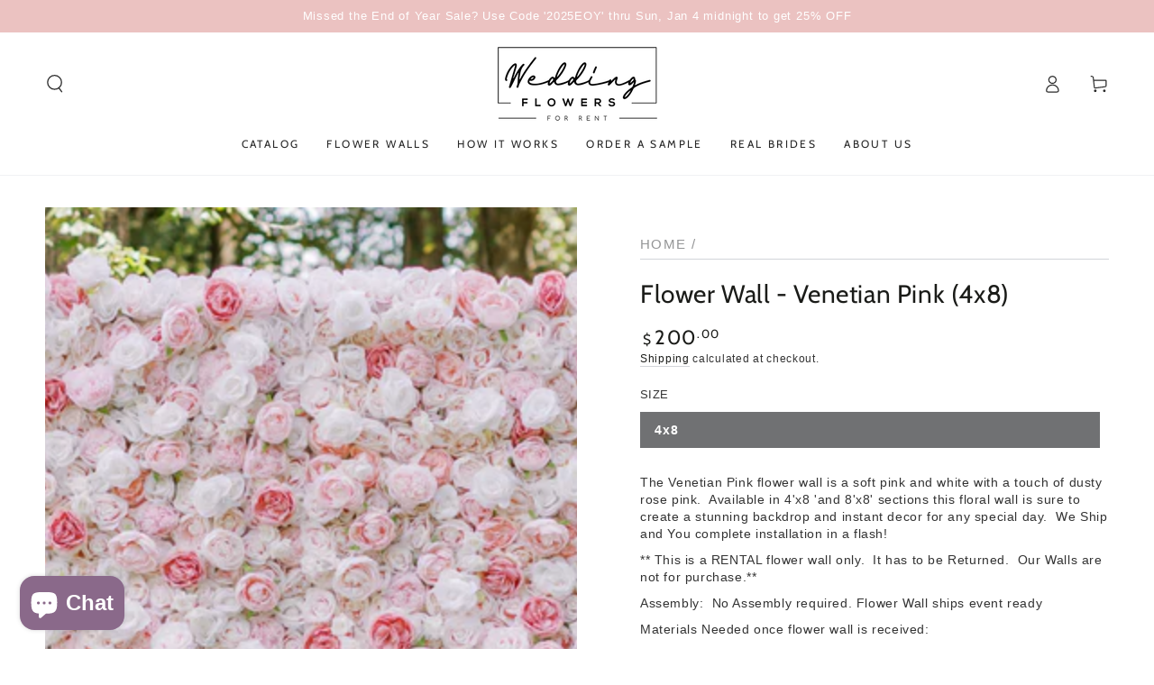

--- FILE ---
content_type: text/html; charset=utf-8
request_url: https://www.weddingflowersforrent.com/products/flower-wall-venetian-pink
body_size: 33198
content:
<!doctype html>
<html class="no-js" lang="en">
  <head>
 
<meta charset="utf-8">
    <meta http-equiv="X-UA-Compatible" content="IE=edge">
    <meta name="viewport" content="width=device-width,initial-scale=1">
    <meta name="theme-color" content="">
    <link rel="canonical" href="https://www.weddingflowersforrent.com/products/flower-wall-venetian-pink">
    <link rel="preconnect" href="https://cdn.shopify.com" crossorigin><link rel="preconnect" href="https://fonts.shopifycdn.com" crossorigin><title>
      Flower Wall - Venetian Pink (4x8)
 &ndash; Wedding Flowers For Rent</title><meta name="description" content="The Venetian Pink flower wall is a soft pink and white with a touch of dusty rose pink.  Available in 4&#39;x8 &#39;and 8&#39;x8&#39; sections this floral wall is sure to create a stunning backdrop and instant decor for any special day.  We Ship and You complete installation in a flash!  ** This is a RENTAL flower wall only.  It has t">

<meta property="og:site_name" content="Wedding Flowers For Rent">
<meta property="og:url" content="https://www.weddingflowersforrent.com/products/flower-wall-venetian-pink">
<meta property="og:title" content="Flower Wall - Venetian Pink (4x8)">
<meta property="og:type" content="product">
<meta property="og:description" content="The Venetian Pink flower wall is a soft pink and white with a touch of dusty rose pink.  Available in 4&#39;x8 &#39;and 8&#39;x8&#39; sections this floral wall is sure to create a stunning backdrop and instant decor for any special day.  We Ship and You complete installation in a flash!  ** This is a RENTAL flower wall only.  It has t"><meta property="og:image" content="http://www.weddingflowersforrent.com/cdn/shop/products/wffraugust2021-1_7ac345f5-f6b2-4f4b-bf08-54eda32daefa.jpg?v=1630609519">
  <meta property="og:image:secure_url" content="https://www.weddingflowersforrent.com/cdn/shop/products/wffraugust2021-1_7ac345f5-f6b2-4f4b-bf08-54eda32daefa.jpg?v=1630609519">
  <meta property="og:image:width" content="3173">
  <meta property="og:image:height" content="3161"><meta property="og:price:amount" content="200.00">
  <meta property="og:price:currency" content="USD"><meta name="twitter:card" content="summary_large_image">
<meta name="twitter:title" content="Flower Wall - Venetian Pink (4x8)">
<meta name="twitter:description" content="The Venetian Pink flower wall is a soft pink and white with a touch of dusty rose pink.  Available in 4&#39;x8 &#39;and 8&#39;x8&#39; sections this floral wall is sure to create a stunning backdrop and instant decor for any special day.  We Ship and You complete installation in a flash!  ** This is a RENTAL flower wall only.  It has t">


    <script src="//www.weddingflowersforrent.com/cdn/shop/t/9/assets/vendor-v4.js" defer="defer"></script>
    <script src="//www.weddingflowersforrent.com/cdn/shop/t/9/assets/global.js?v=167780766185001904771683062923" defer="defer"></script>
   

    <script>window.performance && window.performance.mark && window.performance.mark('shopify.content_for_header.start');</script><meta name="google-site-verification" content="yW8DYXPW2IcQRq4HEfBkTXWgIE4wwOI4o04q55Y_Gks">
<meta id="shopify-digital-wallet" name="shopify-digital-wallet" content="/2362245187/digital_wallets/dialog">
<meta name="shopify-checkout-api-token" content="c57a6ed45f7c141859c2964778efe8a6">
<link rel="alternate" type="application/json+oembed" href="https://www.weddingflowersforrent.com/products/flower-wall-venetian-pink.oembed">
<script async="async" src="/checkouts/internal/preloads.js?locale=en-US"></script>
<link rel="preconnect" href="https://shop.app" crossorigin="anonymous">
<script async="async" src="https://shop.app/checkouts/internal/preloads.js?locale=en-US&shop_id=2362245187" crossorigin="anonymous"></script>
<script id="apple-pay-shop-capabilities" type="application/json">{"shopId":2362245187,"countryCode":"US","currencyCode":"USD","merchantCapabilities":["supports3DS"],"merchantId":"gid:\/\/shopify\/Shop\/2362245187","merchantName":"Wedding Flowers For Rent","requiredBillingContactFields":["postalAddress","email","phone"],"requiredShippingContactFields":["postalAddress","email","phone"],"shippingType":"shipping","supportedNetworks":["visa","masterCard","amex","discover","elo","jcb"],"total":{"type":"pending","label":"Wedding Flowers For Rent","amount":"1.00"},"shopifyPaymentsEnabled":true,"supportsSubscriptions":true}</script>
<script id="shopify-features" type="application/json">{"accessToken":"c57a6ed45f7c141859c2964778efe8a6","betas":["rich-media-storefront-analytics"],"domain":"www.weddingflowersforrent.com","predictiveSearch":true,"shopId":2362245187,"locale":"en"}</script>
<script>var Shopify = Shopify || {};
Shopify.shop = "ruthshouseflowers.myshopify.com";
Shopify.locale = "en";
Shopify.currency = {"active":"USD","rate":"1.0"};
Shopify.country = "US";
Shopify.theme = {"name":"Be Yours","id":148418461986,"schema_name":"Be Yours","schema_version":"6.9.1","theme_store_id":1399,"role":"main"};
Shopify.theme.handle = "null";
Shopify.theme.style = {"id":null,"handle":null};
Shopify.cdnHost = "www.weddingflowersforrent.com/cdn";
Shopify.routes = Shopify.routes || {};
Shopify.routes.root = "/";</script>
<script type="module">!function(o){(o.Shopify=o.Shopify||{}).modules=!0}(window);</script>
<script>!function(o){function n(){var o=[];function n(){o.push(Array.prototype.slice.apply(arguments))}return n.q=o,n}var t=o.Shopify=o.Shopify||{};t.loadFeatures=n(),t.autoloadFeatures=n()}(window);</script>
<script>
  window.ShopifyPay = window.ShopifyPay || {};
  window.ShopifyPay.apiHost = "shop.app\/pay";
  window.ShopifyPay.redirectState = null;
</script>
<script id="shop-js-analytics" type="application/json">{"pageType":"product"}</script>
<script defer="defer" async type="module" src="//www.weddingflowersforrent.com/cdn/shopifycloud/shop-js/modules/v2/client.init-shop-cart-sync_WVOgQShq.en.esm.js"></script>
<script defer="defer" async type="module" src="//www.weddingflowersforrent.com/cdn/shopifycloud/shop-js/modules/v2/chunk.common_C_13GLB1.esm.js"></script>
<script defer="defer" async type="module" src="//www.weddingflowersforrent.com/cdn/shopifycloud/shop-js/modules/v2/chunk.modal_CLfMGd0m.esm.js"></script>
<script type="module">
  await import("//www.weddingflowersforrent.com/cdn/shopifycloud/shop-js/modules/v2/client.init-shop-cart-sync_WVOgQShq.en.esm.js");
await import("//www.weddingflowersforrent.com/cdn/shopifycloud/shop-js/modules/v2/chunk.common_C_13GLB1.esm.js");
await import("//www.weddingflowersforrent.com/cdn/shopifycloud/shop-js/modules/v2/chunk.modal_CLfMGd0m.esm.js");

  window.Shopify.SignInWithShop?.initShopCartSync?.({"fedCMEnabled":true,"windoidEnabled":true});

</script>
<script defer="defer" async type="module" src="//www.weddingflowersforrent.com/cdn/shopifycloud/shop-js/modules/v2/client.payment-terms_BWmiNN46.en.esm.js"></script>
<script defer="defer" async type="module" src="//www.weddingflowersforrent.com/cdn/shopifycloud/shop-js/modules/v2/chunk.common_C_13GLB1.esm.js"></script>
<script defer="defer" async type="module" src="//www.weddingflowersforrent.com/cdn/shopifycloud/shop-js/modules/v2/chunk.modal_CLfMGd0m.esm.js"></script>
<script type="module">
  await import("//www.weddingflowersforrent.com/cdn/shopifycloud/shop-js/modules/v2/client.payment-terms_BWmiNN46.en.esm.js");
await import("//www.weddingflowersforrent.com/cdn/shopifycloud/shop-js/modules/v2/chunk.common_C_13GLB1.esm.js");
await import("//www.weddingflowersforrent.com/cdn/shopifycloud/shop-js/modules/v2/chunk.modal_CLfMGd0m.esm.js");

  
</script>
<script>
  window.Shopify = window.Shopify || {};
  if (!window.Shopify.featureAssets) window.Shopify.featureAssets = {};
  window.Shopify.featureAssets['shop-js'] = {"shop-cart-sync":["modules/v2/client.shop-cart-sync_DuR37GeY.en.esm.js","modules/v2/chunk.common_C_13GLB1.esm.js","modules/v2/chunk.modal_CLfMGd0m.esm.js"],"init-fed-cm":["modules/v2/client.init-fed-cm_BucUoe6W.en.esm.js","modules/v2/chunk.common_C_13GLB1.esm.js","modules/v2/chunk.modal_CLfMGd0m.esm.js"],"shop-toast-manager":["modules/v2/client.shop-toast-manager_B0JfrpKj.en.esm.js","modules/v2/chunk.common_C_13GLB1.esm.js","modules/v2/chunk.modal_CLfMGd0m.esm.js"],"init-shop-cart-sync":["modules/v2/client.init-shop-cart-sync_WVOgQShq.en.esm.js","modules/v2/chunk.common_C_13GLB1.esm.js","modules/v2/chunk.modal_CLfMGd0m.esm.js"],"shop-button":["modules/v2/client.shop-button_B_U3bv27.en.esm.js","modules/v2/chunk.common_C_13GLB1.esm.js","modules/v2/chunk.modal_CLfMGd0m.esm.js"],"init-windoid":["modules/v2/client.init-windoid_DuP9q_di.en.esm.js","modules/v2/chunk.common_C_13GLB1.esm.js","modules/v2/chunk.modal_CLfMGd0m.esm.js"],"shop-cash-offers":["modules/v2/client.shop-cash-offers_BmULhtno.en.esm.js","modules/v2/chunk.common_C_13GLB1.esm.js","modules/v2/chunk.modal_CLfMGd0m.esm.js"],"pay-button":["modules/v2/client.pay-button_CrPSEbOK.en.esm.js","modules/v2/chunk.common_C_13GLB1.esm.js","modules/v2/chunk.modal_CLfMGd0m.esm.js"],"init-customer-accounts":["modules/v2/client.init-customer-accounts_jNk9cPYQ.en.esm.js","modules/v2/client.shop-login-button_DJ5ldayH.en.esm.js","modules/v2/chunk.common_C_13GLB1.esm.js","modules/v2/chunk.modal_CLfMGd0m.esm.js"],"avatar":["modules/v2/client.avatar_BTnouDA3.en.esm.js"],"checkout-modal":["modules/v2/client.checkout-modal_pBPyh9w8.en.esm.js","modules/v2/chunk.common_C_13GLB1.esm.js","modules/v2/chunk.modal_CLfMGd0m.esm.js"],"init-shop-for-new-customer-accounts":["modules/v2/client.init-shop-for-new-customer-accounts_BUoCy7a5.en.esm.js","modules/v2/client.shop-login-button_DJ5ldayH.en.esm.js","modules/v2/chunk.common_C_13GLB1.esm.js","modules/v2/chunk.modal_CLfMGd0m.esm.js"],"init-customer-accounts-sign-up":["modules/v2/client.init-customer-accounts-sign-up_CnczCz9H.en.esm.js","modules/v2/client.shop-login-button_DJ5ldayH.en.esm.js","modules/v2/chunk.common_C_13GLB1.esm.js","modules/v2/chunk.modal_CLfMGd0m.esm.js"],"init-shop-email-lookup-coordinator":["modules/v2/client.init-shop-email-lookup-coordinator_CzjY5t9o.en.esm.js","modules/v2/chunk.common_C_13GLB1.esm.js","modules/v2/chunk.modal_CLfMGd0m.esm.js"],"shop-follow-button":["modules/v2/client.shop-follow-button_CsYC63q7.en.esm.js","modules/v2/chunk.common_C_13GLB1.esm.js","modules/v2/chunk.modal_CLfMGd0m.esm.js"],"shop-login-button":["modules/v2/client.shop-login-button_DJ5ldayH.en.esm.js","modules/v2/chunk.common_C_13GLB1.esm.js","modules/v2/chunk.modal_CLfMGd0m.esm.js"],"shop-login":["modules/v2/client.shop-login_B9ccPdmx.en.esm.js","modules/v2/chunk.common_C_13GLB1.esm.js","modules/v2/chunk.modal_CLfMGd0m.esm.js"],"lead-capture":["modules/v2/client.lead-capture_D0K_KgYb.en.esm.js","modules/v2/chunk.common_C_13GLB1.esm.js","modules/v2/chunk.modal_CLfMGd0m.esm.js"],"payment-terms":["modules/v2/client.payment-terms_BWmiNN46.en.esm.js","modules/v2/chunk.common_C_13GLB1.esm.js","modules/v2/chunk.modal_CLfMGd0m.esm.js"]};
</script>
<script>(function() {
  var isLoaded = false;
  function asyncLoad() {
    if (isLoaded) return;
    isLoaded = true;
    var urls = ["\/\/www.powr.io\/powr.js?powr-token=ruthshouseflowers.myshopify.com\u0026external-type=shopify\u0026shop=ruthshouseflowers.myshopify.com","\/\/www.powr.io\/powr.js?powr-token=ruthshouseflowers.myshopify.com\u0026external-type=shopify\u0026shop=ruthshouseflowers.myshopify.com","https:\/\/chimpstatic.com\/mcjs-connected\/js\/users\/9b4623584e0c0f896f7dc7f1f\/51170762da3478813499b828c.js?shop=ruthshouseflowers.myshopify.com","https:\/\/sdks.automizely.com\/conversions\/v1\/conversions.js?app_connection_id=8155380e0f3348f791031c493a186050\u0026mapped_org_id=f946ea8afae597648f01f8cdddec8857_v1\u0026shop=ruthshouseflowers.myshopify.com","\/\/staticw2.yotpo.com\/VOSqv11EhXClI4HjAnajmTBHFd4dGxu3NF4O6XCH\/widget.js?shop=ruthshouseflowers.myshopify.com","https:\/\/cdn.nfcube.com\/instafeed-eafd20f888b23c430a2def144df14fc2.js?shop=ruthshouseflowers.myshopify.com"];
    for (var i = 0; i < urls.length; i++) {
      var s = document.createElement('script');
      s.type = 'text/javascript';
      s.async = true;
      s.src = urls[i];
      var x = document.getElementsByTagName('script')[0];
      x.parentNode.insertBefore(s, x);
    }
  };
  if(window.attachEvent) {
    window.attachEvent('onload', asyncLoad);
  } else {
    window.addEventListener('load', asyncLoad, false);
  }
})();</script>
<script id="__st">var __st={"a":2362245187,"offset":-21600,"reqid":"b534e3ce-e877-4701-8b01-45ae6309e4c1-1769540816","pageurl":"www.weddingflowersforrent.com\/products\/flower-wall-venetian-pink","u":"8ffa003f2457","p":"product","rtyp":"product","rid":6598158057537};</script>
<script>window.ShopifyPaypalV4VisibilityTracking = true;</script>
<script id="captcha-bootstrap">!function(){'use strict';const t='contact',e='account',n='new_comment',o=[[t,t],['blogs',n],['comments',n],[t,'customer']],c=[[e,'customer_login'],[e,'guest_login'],[e,'recover_customer_password'],[e,'create_customer']],r=t=>t.map((([t,e])=>`form[action*='/${t}']:not([data-nocaptcha='true']) input[name='form_type'][value='${e}']`)).join(','),a=t=>()=>t?[...document.querySelectorAll(t)].map((t=>t.form)):[];function s(){const t=[...o],e=r(t);return a(e)}const i='password',u='form_key',d=['recaptcha-v3-token','g-recaptcha-response','h-captcha-response',i],f=()=>{try{return window.sessionStorage}catch{return}},m='__shopify_v',_=t=>t.elements[u];function p(t,e,n=!1){try{const o=window.sessionStorage,c=JSON.parse(o.getItem(e)),{data:r}=function(t){const{data:e,action:n}=t;return t[m]||n?{data:e,action:n}:{data:t,action:n}}(c);for(const[e,n]of Object.entries(r))t.elements[e]&&(t.elements[e].value=n);n&&o.removeItem(e)}catch(o){console.error('form repopulation failed',{error:o})}}const l='form_type',E='cptcha';function T(t){t.dataset[E]=!0}const w=window,h=w.document,L='Shopify',v='ce_forms',y='captcha';let A=!1;((t,e)=>{const n=(g='f06e6c50-85a8-45c8-87d0-21a2b65856fe',I='https://cdn.shopify.com/shopifycloud/storefront-forms-hcaptcha/ce_storefront_forms_captcha_hcaptcha.v1.5.2.iife.js',D={infoText:'Protected by hCaptcha',privacyText:'Privacy',termsText:'Terms'},(t,e,n)=>{const o=w[L][v],c=o.bindForm;if(c)return c(t,g,e,D).then(n);var r;o.q.push([[t,g,e,D],n]),r=I,A||(h.body.append(Object.assign(h.createElement('script'),{id:'captcha-provider',async:!0,src:r})),A=!0)});var g,I,D;w[L]=w[L]||{},w[L][v]=w[L][v]||{},w[L][v].q=[],w[L][y]=w[L][y]||{},w[L][y].protect=function(t,e){n(t,void 0,e),T(t)},Object.freeze(w[L][y]),function(t,e,n,w,h,L){const[v,y,A,g]=function(t,e,n){const i=e?o:[],u=t?c:[],d=[...i,...u],f=r(d),m=r(i),_=r(d.filter((([t,e])=>n.includes(e))));return[a(f),a(m),a(_),s()]}(w,h,L),I=t=>{const e=t.target;return e instanceof HTMLFormElement?e:e&&e.form},D=t=>v().includes(t);t.addEventListener('submit',(t=>{const e=I(t);if(!e)return;const n=D(e)&&!e.dataset.hcaptchaBound&&!e.dataset.recaptchaBound,o=_(e),c=g().includes(e)&&(!o||!o.value);(n||c)&&t.preventDefault(),c&&!n&&(function(t){try{if(!f())return;!function(t){const e=f();if(!e)return;const n=_(t);if(!n)return;const o=n.value;o&&e.removeItem(o)}(t);const e=Array.from(Array(32),(()=>Math.random().toString(36)[2])).join('');!function(t,e){_(t)||t.append(Object.assign(document.createElement('input'),{type:'hidden',name:u})),t.elements[u].value=e}(t,e),function(t,e){const n=f();if(!n)return;const o=[...t.querySelectorAll(`input[type='${i}']`)].map((({name:t})=>t)),c=[...d,...o],r={};for(const[a,s]of new FormData(t).entries())c.includes(a)||(r[a]=s);n.setItem(e,JSON.stringify({[m]:1,action:t.action,data:r}))}(t,e)}catch(e){console.error('failed to persist form',e)}}(e),e.submit())}));const S=(t,e)=>{t&&!t.dataset[E]&&(n(t,e.some((e=>e===t))),T(t))};for(const o of['focusin','change'])t.addEventListener(o,(t=>{const e=I(t);D(e)&&S(e,y())}));const B=e.get('form_key'),M=e.get(l),P=B&&M;t.addEventListener('DOMContentLoaded',(()=>{const t=y();if(P)for(const e of t)e.elements[l].value===M&&p(e,B);[...new Set([...A(),...v().filter((t=>'true'===t.dataset.shopifyCaptcha))])].forEach((e=>S(e,t)))}))}(h,new URLSearchParams(w.location.search),n,t,e,['guest_login'])})(!0,!0)}();</script>
<script integrity="sha256-4kQ18oKyAcykRKYeNunJcIwy7WH5gtpwJnB7kiuLZ1E=" data-source-attribution="shopify.loadfeatures" defer="defer" src="//www.weddingflowersforrent.com/cdn/shopifycloud/storefront/assets/storefront/load_feature-a0a9edcb.js" crossorigin="anonymous"></script>
<script crossorigin="anonymous" defer="defer" src="//www.weddingflowersforrent.com/cdn/shopifycloud/storefront/assets/shopify_pay/storefront-65b4c6d7.js?v=20250812"></script>
<script data-source-attribution="shopify.dynamic_checkout.dynamic.init">var Shopify=Shopify||{};Shopify.PaymentButton=Shopify.PaymentButton||{isStorefrontPortableWallets:!0,init:function(){window.Shopify.PaymentButton.init=function(){};var t=document.createElement("script");t.src="https://www.weddingflowersforrent.com/cdn/shopifycloud/portable-wallets/latest/portable-wallets.en.js",t.type="module",document.head.appendChild(t)}};
</script>
<script data-source-attribution="shopify.dynamic_checkout.buyer_consent">
  function portableWalletsHideBuyerConsent(e){var t=document.getElementById("shopify-buyer-consent"),n=document.getElementById("shopify-subscription-policy-button");t&&n&&(t.classList.add("hidden"),t.setAttribute("aria-hidden","true"),n.removeEventListener("click",e))}function portableWalletsShowBuyerConsent(e){var t=document.getElementById("shopify-buyer-consent"),n=document.getElementById("shopify-subscription-policy-button");t&&n&&(t.classList.remove("hidden"),t.removeAttribute("aria-hidden"),n.addEventListener("click",e))}window.Shopify?.PaymentButton&&(window.Shopify.PaymentButton.hideBuyerConsent=portableWalletsHideBuyerConsent,window.Shopify.PaymentButton.showBuyerConsent=portableWalletsShowBuyerConsent);
</script>
<script data-source-attribution="shopify.dynamic_checkout.cart.bootstrap">document.addEventListener("DOMContentLoaded",(function(){function t(){return document.querySelector("shopify-accelerated-checkout-cart, shopify-accelerated-checkout")}if(t())Shopify.PaymentButton.init();else{new MutationObserver((function(e,n){t()&&(Shopify.PaymentButton.init(),n.disconnect())})).observe(document.body,{childList:!0,subtree:!0})}}));
</script>
<link id="shopify-accelerated-checkout-styles" rel="stylesheet" media="screen" href="https://www.weddingflowersforrent.com/cdn/shopifycloud/portable-wallets/latest/accelerated-checkout-backwards-compat.css" crossorigin="anonymous">
<style id="shopify-accelerated-checkout-cart">
        #shopify-buyer-consent {
  margin-top: 1em;
  display: inline-block;
  width: 100%;
}

#shopify-buyer-consent.hidden {
  display: none;
}

#shopify-subscription-policy-button {
  background: none;
  border: none;
  padding: 0;
  text-decoration: underline;
  font-size: inherit;
  cursor: pointer;
}

#shopify-subscription-policy-button::before {
  box-shadow: none;
}

      </style>
<script id="sections-script" data-sections="header,footer" defer="defer" src="//www.weddingflowersforrent.com/cdn/shop/t/9/compiled_assets/scripts.js?v=1786"></script>
<script>window.performance && window.performance.mark && window.performance.mark('shopify.content_for_header.end');</script>
<style data-shopify>@font-face {
  font-family: Outfit;
  font-weight: 300;
  font-style: normal;
  font-display: swap;
  src: url("//www.weddingflowersforrent.com/cdn/fonts/outfit/outfit_n3.8c97ae4c4fac7c2ea467a6dc784857f4de7e0e37.woff2") format("woff2"),
       url("//www.weddingflowersforrent.com/cdn/fonts/outfit/outfit_n3.b50a189ccde91f9bceee88f207c18c09f0b62a7b.woff") format("woff");
}

  @font-face {
  font-family: Outfit;
  font-weight: 600;
  font-style: normal;
  font-display: swap;
  src: url("//www.weddingflowersforrent.com/cdn/fonts/outfit/outfit_n6.dfcbaa80187851df2e8384061616a8eaa1702fdc.woff2") format("woff2"),
       url("//www.weddingflowersforrent.com/cdn/fonts/outfit/outfit_n6.88384e9fc3e36038624caccb938f24ea8008a91d.woff") format("woff");
}

  
  
  @font-face {
  font-family: Cabin;
  font-weight: 400;
  font-style: normal;
  font-display: swap;
  src: url("//www.weddingflowersforrent.com/cdn/fonts/cabin/cabin_n4.cefc6494a78f87584a6f312fea532919154f66fe.woff2") format("woff2"),
       url("//www.weddingflowersforrent.com/cdn/fonts/cabin/cabin_n4.8c16611b00f59d27f4b27ce4328dfe514ce77517.woff") format("woff");
}

  @font-face {
  font-family: Cabin;
  font-weight: 600;
  font-style: normal;
  font-display: swap;
  src: url("//www.weddingflowersforrent.com/cdn/fonts/cabin/cabin_n6.c6b1e64927bbec1c65aab7077888fb033480c4f7.woff2") format("woff2"),
       url("//www.weddingflowersforrent.com/cdn/fonts/cabin/cabin_n6.6c2e65d54c893ad9f1390da3b810b8e6cf976a4f.woff") format("woff");
}


  :root {
    --be-yours-version: "6.9.1";
    --font-body-family: Outfit, sans-serif;
    --font-body-style: normal;
    --font-body-weight: 300;

    --font-heading-family: Cabin, sans-serif;
    --font-heading-style: normal;
    --font-heading-weight: 400;

    --font-body-scale: 1.0;
    --font-heading-scale: 1.0;

    --font-navigation-family: var(--font-heading-family);
    --font-navigation-size: 12px;
    --font-navigation-weight: var(--font-heading-weight);
    --font-button-family: var(--font-body-family);
    --font-button-size: 16px;
    --font-button-baseline: 0rem;
    --font-price-family: var(--font-heading-family);
    --font-price-scale: var(--font-heading-scale);

    --color-base-text: 112, 113, 115;
    --color-base-background: 255, 255, 255;
    --color-base-solid-button-labels: 255, 255, 255;
    --color-base-outline-button-labels: 26, 27, 24;
    --color-base-accent: 235, 194, 193;
    --color-base-heading: 26, 27, 24;
    --color-base-border: 210, 213, 217;
    --color-placeholder: 243, 243, 243;
    --color-overlay: 33, 35, 38;
    --color-keyboard-focus: 135, 173, 245;
    --color-shadow: 168, 232, 226;
    --shadow-opacity: 1;

    --color-background-dark: 235, 235, 235;
    --color-price: #1a1b18;
    --color-sale-price: #d72c0d;
    --color-reviews: #ffb503;
    --color-critical: #d72c0d;
    --color-success: #008060;

    --payment-terms-background-color: #ffffff;
    --page-width: 140rem;
    --page-width-margin: 0rem;

    --card-color-scheme: var(--color-placeholder);
    --card-text-alignment: start;
    --card-flex-alignment: flex-start;
    --card-image-padding: 0px;
    --card-border-width: 0px;
    --card-radius: 0px;
    --card-shadow-horizontal-offset: 0px;
    --card-shadow-vertical-offset: 0px;
    
    --button-radius: 0px;
    --button-border-width: 1px;
    --button-shadow-horizontal-offset: 0px;
    --button-shadow-vertical-offset: 0px;

    --spacing-sections-desktop: 0px;
    --spacing-sections-mobile: 0px;
  }

  *,
  *::before,
  *::after {
    box-sizing: inherit;
  }

  html {
    box-sizing: border-box;
    font-size: calc(var(--font-body-scale) * 62.5%);
    height: 100%;
  }

  body {
    min-height: 100%;
    margin: 0;
    font-size: 1.5rem;
    letter-spacing: 0.06rem;
    line-height: calc(1 + 0.8 / var(--font-body-scale));
    font-family: var(--font-body-family);
    font-style: var(--font-body-style);
    font-weight: var(--font-body-weight);
  }

  @media screen and (min-width: 750px) {
    body {
      font-size: 1.6rem;
    }
  }</style><link href="//www.weddingflowersforrent.com/cdn/shop/t/9/assets/base.css?v=57924979442482856291685139996" rel="stylesheet" type="text/css" media="all" /><link rel="preload" as="font" href="//www.weddingflowersforrent.com/cdn/fonts/outfit/outfit_n3.8c97ae4c4fac7c2ea467a6dc784857f4de7e0e37.woff2" type="font/woff2" crossorigin><link rel="preload" as="font" href="//www.weddingflowersforrent.com/cdn/fonts/cabin/cabin_n4.cefc6494a78f87584a6f312fea532919154f66fe.woff2" type="font/woff2" crossorigin><link rel="stylesheet" href="//www.weddingflowersforrent.com/cdn/shop/t/9/assets/component-predictive-search.css?v=21505439471608135461683062922" media="print" onload="this.media='all'"><link rel="stylesheet" href="//www.weddingflowersforrent.com/cdn/shop/t/9/assets/component-quick-view.css?v=147330403504832757041683062923" media="print" onload="this.media='all'"><link rel="stylesheet" href="//www.weddingflowersforrent.com/cdn/shop/t/9/assets/component-color-swatches.css?v=128638073195889574301683062922" media="print" onload="this.media='all'"><link rel="stylesheet" href="//www.weddingflowersforrent.com/cdn/shop/t/9/assets/normalize.css?v=7230471698553888871685033543" media="print" onload="this.media='all'">
   <link rel="stylesheet" href="//www.weddingflowersforrent.com/cdn/shop/t/9/assets/webflow.css?v=140191895317794228731685033565" media="print" onload="this.media='all'">
    <link rel="stylesheet" href="//www.weddingflowersforrent.com/cdn/shop/t/9/assets/client-updates.webflow.css?v=159432800603597327031691810638" media="print" onload="this.media='all'">
       <link rel="stylesheet" href="//www.weddingflowersforrent.com/cdn/shop/t/9/assets/wffr-custom-styles.css?v=37504400836616891911719522006" media="print" onload="this.media='all'">

   
   
   <script src="//www.weddingflowersforrent.com/cdn/shop/t/9/assets/wffr-jquery.js?v=133494139889153862371685052981" defer="defer"></script>
     <script src="//www.weddingflowersforrent.com/cdn/shop/t/9/assets/webflow.js?v=93148448302625125161685126705" defer="defer"></script> 

    <script>document.documentElement.className = document.documentElement.className.replace('no-js', 'js');</script>
  <!-- BEGIN app block: shopify://apps/klaviyo-email-marketing-sms/blocks/klaviyo-onsite-embed/2632fe16-c075-4321-a88b-50b567f42507 -->












  <script async src="https://static.klaviyo.com/onsite/js/WBE8rw/klaviyo.js?company_id=WBE8rw"></script>
  <script>!function(){if(!window.klaviyo){window._klOnsite=window._klOnsite||[];try{window.klaviyo=new Proxy({},{get:function(n,i){return"push"===i?function(){var n;(n=window._klOnsite).push.apply(n,arguments)}:function(){for(var n=arguments.length,o=new Array(n),w=0;w<n;w++)o[w]=arguments[w];var t="function"==typeof o[o.length-1]?o.pop():void 0,e=new Promise((function(n){window._klOnsite.push([i].concat(o,[function(i){t&&t(i),n(i)}]))}));return e}}})}catch(n){window.klaviyo=window.klaviyo||[],window.klaviyo.push=function(){var n;(n=window._klOnsite).push.apply(n,arguments)}}}}();</script>

  
    <script id="viewed_product">
      if (item == null) {
        var _learnq = _learnq || [];

        var MetafieldReviews = null
        var MetafieldYotpoRating = null
        var MetafieldYotpoCount = null
        var MetafieldLooxRating = null
        var MetafieldLooxCount = null
        var okendoProduct = null
        var okendoProductReviewCount = null
        var okendoProductReviewAverageValue = null
        try {
          // The following fields are used for Customer Hub recently viewed in order to add reviews.
          // This information is not part of __kla_viewed. Instead, it is part of __kla_viewed_reviewed_items
          MetafieldReviews = {};
          MetafieldYotpoRating = null
          MetafieldYotpoCount = null
          MetafieldLooxRating = null
          MetafieldLooxCount = null

          okendoProduct = null
          // If the okendo metafield is not legacy, it will error, which then requires the new json formatted data
          if (okendoProduct && 'error' in okendoProduct) {
            okendoProduct = null
          }
          okendoProductReviewCount = okendoProduct ? okendoProduct.reviewCount : null
          okendoProductReviewAverageValue = okendoProduct ? okendoProduct.reviewAverageValue : null
        } catch (error) {
          console.error('Error in Klaviyo onsite reviews tracking:', error);
        }

        var item = {
          Name: "Flower Wall - Venetian Pink (4x8)",
          ProductID: 6598158057537,
          Categories: ["Flower Walls","Shop By Product"],
          ImageURL: "https://www.weddingflowersforrent.com/cdn/shop/products/wffraugust2021-1_7ac345f5-f6b2-4f4b-bf08-54eda32daefa_grande.jpg?v=1630609519",
          URL: "https://www.weddingflowersforrent.com/products/flower-wall-venetian-pink",
          Brand: "Wedding Flowers For Rent",
          Price: "$200.00",
          Value: "200.00",
          CompareAtPrice: "$0.00"
        };
        _learnq.push(['track', 'Viewed Product', item]);
        _learnq.push(['trackViewedItem', {
          Title: item.Name,
          ItemId: item.ProductID,
          Categories: item.Categories,
          ImageUrl: item.ImageURL,
          Url: item.URL,
          Metadata: {
            Brand: item.Brand,
            Price: item.Price,
            Value: item.Value,
            CompareAtPrice: item.CompareAtPrice
          },
          metafields:{
            reviews: MetafieldReviews,
            yotpo:{
              rating: MetafieldYotpoRating,
              count: MetafieldYotpoCount,
            },
            loox:{
              rating: MetafieldLooxRating,
              count: MetafieldLooxCount,
            },
            okendo: {
              rating: okendoProductReviewAverageValue,
              count: okendoProductReviewCount,
            }
          }
        }]);
      }
    </script>
  




  <script>
    window.klaviyoReviewsProductDesignMode = false
  </script>







<!-- END app block --><!-- BEGIN app block: shopify://apps/1clickpopup/blocks/main/233742b9-16cb-4f75-9de7-3fe92c29fdff --><script>
  window.OneClickPopup = {}
  
</script>
<script src="https://cdn.shopify.com/extensions/019bbba0-a286-78cc-87d6-1c77a3a0112a/1click-popup-51/assets/1click-popup-snippet.js" async></script>


<!-- END app block --><script src="https://cdn.shopify.com/extensions/e8878072-2f6b-4e89-8082-94b04320908d/inbox-1254/assets/inbox-chat-loader.js" type="text/javascript" defer="defer"></script>
<link href="https://monorail-edge.shopifysvc.com" rel="dns-prefetch">
<script>(function(){if ("sendBeacon" in navigator && "performance" in window) {try {var session_token_from_headers = performance.getEntriesByType('navigation')[0].serverTiming.find(x => x.name == '_s').description;} catch {var session_token_from_headers = undefined;}var session_cookie_matches = document.cookie.match(/_shopify_s=([^;]*)/);var session_token_from_cookie = session_cookie_matches && session_cookie_matches.length === 2 ? session_cookie_matches[1] : "";var session_token = session_token_from_headers || session_token_from_cookie || "";function handle_abandonment_event(e) {var entries = performance.getEntries().filter(function(entry) {return /monorail-edge.shopifysvc.com/.test(entry.name);});if (!window.abandonment_tracked && entries.length === 0) {window.abandonment_tracked = true;var currentMs = Date.now();var navigation_start = performance.timing.navigationStart;var payload = {shop_id: 2362245187,url: window.location.href,navigation_start,duration: currentMs - navigation_start,session_token,page_type: "product"};window.navigator.sendBeacon("https://monorail-edge.shopifysvc.com/v1/produce", JSON.stringify({schema_id: "online_store_buyer_site_abandonment/1.1",payload: payload,metadata: {event_created_at_ms: currentMs,event_sent_at_ms: currentMs}}));}}window.addEventListener('pagehide', handle_abandonment_event);}}());</script>
<script id="web-pixels-manager-setup">(function e(e,d,r,n,o){if(void 0===o&&(o={}),!Boolean(null===(a=null===(i=window.Shopify)||void 0===i?void 0:i.analytics)||void 0===a?void 0:a.replayQueue)){var i,a;window.Shopify=window.Shopify||{};var t=window.Shopify;t.analytics=t.analytics||{};var s=t.analytics;s.replayQueue=[],s.publish=function(e,d,r){return s.replayQueue.push([e,d,r]),!0};try{self.performance.mark("wpm:start")}catch(e){}var l=function(){var e={modern:/Edge?\/(1{2}[4-9]|1[2-9]\d|[2-9]\d{2}|\d{4,})\.\d+(\.\d+|)|Firefox\/(1{2}[4-9]|1[2-9]\d|[2-9]\d{2}|\d{4,})\.\d+(\.\d+|)|Chrom(ium|e)\/(9{2}|\d{3,})\.\d+(\.\d+|)|(Maci|X1{2}).+ Version\/(15\.\d+|(1[6-9]|[2-9]\d|\d{3,})\.\d+)([,.]\d+|)( \(\w+\)|)( Mobile\/\w+|) Safari\/|Chrome.+OPR\/(9{2}|\d{3,})\.\d+\.\d+|(CPU[ +]OS|iPhone[ +]OS|CPU[ +]iPhone|CPU IPhone OS|CPU iPad OS)[ +]+(15[._]\d+|(1[6-9]|[2-9]\d|\d{3,})[._]\d+)([._]\d+|)|Android:?[ /-](13[3-9]|1[4-9]\d|[2-9]\d{2}|\d{4,})(\.\d+|)(\.\d+|)|Android.+Firefox\/(13[5-9]|1[4-9]\d|[2-9]\d{2}|\d{4,})\.\d+(\.\d+|)|Android.+Chrom(ium|e)\/(13[3-9]|1[4-9]\d|[2-9]\d{2}|\d{4,})\.\d+(\.\d+|)|SamsungBrowser\/([2-9]\d|\d{3,})\.\d+/,legacy:/Edge?\/(1[6-9]|[2-9]\d|\d{3,})\.\d+(\.\d+|)|Firefox\/(5[4-9]|[6-9]\d|\d{3,})\.\d+(\.\d+|)|Chrom(ium|e)\/(5[1-9]|[6-9]\d|\d{3,})\.\d+(\.\d+|)([\d.]+$|.*Safari\/(?![\d.]+ Edge\/[\d.]+$))|(Maci|X1{2}).+ Version\/(10\.\d+|(1[1-9]|[2-9]\d|\d{3,})\.\d+)([,.]\d+|)( \(\w+\)|)( Mobile\/\w+|) Safari\/|Chrome.+OPR\/(3[89]|[4-9]\d|\d{3,})\.\d+\.\d+|(CPU[ +]OS|iPhone[ +]OS|CPU[ +]iPhone|CPU IPhone OS|CPU iPad OS)[ +]+(10[._]\d+|(1[1-9]|[2-9]\d|\d{3,})[._]\d+)([._]\d+|)|Android:?[ /-](13[3-9]|1[4-9]\d|[2-9]\d{2}|\d{4,})(\.\d+|)(\.\d+|)|Mobile Safari.+OPR\/([89]\d|\d{3,})\.\d+\.\d+|Android.+Firefox\/(13[5-9]|1[4-9]\d|[2-9]\d{2}|\d{4,})\.\d+(\.\d+|)|Android.+Chrom(ium|e)\/(13[3-9]|1[4-9]\d|[2-9]\d{2}|\d{4,})\.\d+(\.\d+|)|Android.+(UC? ?Browser|UCWEB|U3)[ /]?(15\.([5-9]|\d{2,})|(1[6-9]|[2-9]\d|\d{3,})\.\d+)\.\d+|SamsungBrowser\/(5\.\d+|([6-9]|\d{2,})\.\d+)|Android.+MQ{2}Browser\/(14(\.(9|\d{2,})|)|(1[5-9]|[2-9]\d|\d{3,})(\.\d+|))(\.\d+|)|K[Aa][Ii]OS\/(3\.\d+|([4-9]|\d{2,})\.\d+)(\.\d+|)/},d=e.modern,r=e.legacy,n=navigator.userAgent;return n.match(d)?"modern":n.match(r)?"legacy":"unknown"}(),u="modern"===l?"modern":"legacy",c=(null!=n?n:{modern:"",legacy:""})[u],f=function(e){return[e.baseUrl,"/wpm","/b",e.hashVersion,"modern"===e.buildTarget?"m":"l",".js"].join("")}({baseUrl:d,hashVersion:r,buildTarget:u}),m=function(e){var d=e.version,r=e.bundleTarget,n=e.surface,o=e.pageUrl,i=e.monorailEndpoint;return{emit:function(e){var a=e.status,t=e.errorMsg,s=(new Date).getTime(),l=JSON.stringify({metadata:{event_sent_at_ms:s},events:[{schema_id:"web_pixels_manager_load/3.1",payload:{version:d,bundle_target:r,page_url:o,status:a,surface:n,error_msg:t},metadata:{event_created_at_ms:s}}]});if(!i)return console&&console.warn&&console.warn("[Web Pixels Manager] No Monorail endpoint provided, skipping logging."),!1;try{return self.navigator.sendBeacon.bind(self.navigator)(i,l)}catch(e){}var u=new XMLHttpRequest;try{return u.open("POST",i,!0),u.setRequestHeader("Content-Type","text/plain"),u.send(l),!0}catch(e){return console&&console.warn&&console.warn("[Web Pixels Manager] Got an unhandled error while logging to Monorail."),!1}}}}({version:r,bundleTarget:l,surface:e.surface,pageUrl:self.location.href,monorailEndpoint:e.monorailEndpoint});try{o.browserTarget=l,function(e){var d=e.src,r=e.async,n=void 0===r||r,o=e.onload,i=e.onerror,a=e.sri,t=e.scriptDataAttributes,s=void 0===t?{}:t,l=document.createElement("script"),u=document.querySelector("head"),c=document.querySelector("body");if(l.async=n,l.src=d,a&&(l.integrity=a,l.crossOrigin="anonymous"),s)for(var f in s)if(Object.prototype.hasOwnProperty.call(s,f))try{l.dataset[f]=s[f]}catch(e){}if(o&&l.addEventListener("load",o),i&&l.addEventListener("error",i),u)u.appendChild(l);else{if(!c)throw new Error("Did not find a head or body element to append the script");c.appendChild(l)}}({src:f,async:!0,onload:function(){if(!function(){var e,d;return Boolean(null===(d=null===(e=window.Shopify)||void 0===e?void 0:e.analytics)||void 0===d?void 0:d.initialized)}()){var d=window.webPixelsManager.init(e)||void 0;if(d){var r=window.Shopify.analytics;r.replayQueue.forEach((function(e){var r=e[0],n=e[1],o=e[2];d.publishCustomEvent(r,n,o)})),r.replayQueue=[],r.publish=d.publishCustomEvent,r.visitor=d.visitor,r.initialized=!0}}},onerror:function(){return m.emit({status:"failed",errorMsg:"".concat(f," has failed to load")})},sri:function(e){var d=/^sha384-[A-Za-z0-9+/=]+$/;return"string"==typeof e&&d.test(e)}(c)?c:"",scriptDataAttributes:o}),m.emit({status:"loading"})}catch(e){m.emit({status:"failed",errorMsg:(null==e?void 0:e.message)||"Unknown error"})}}})({shopId: 2362245187,storefrontBaseUrl: "https://www.weddingflowersforrent.com",extensionsBaseUrl: "https://extensions.shopifycdn.com/cdn/shopifycloud/web-pixels-manager",monorailEndpoint: "https://monorail-edge.shopifysvc.com/unstable/produce_batch",surface: "storefront-renderer",enabledBetaFlags: ["2dca8a86"],webPixelsConfigList: [{"id":"2328723746","configuration":"{\"accountID\":\"WBE8rw\",\"webPixelConfig\":\"eyJlbmFibGVBZGRlZFRvQ2FydEV2ZW50cyI6IHRydWV9\"}","eventPayloadVersion":"v1","runtimeContext":"STRICT","scriptVersion":"524f6c1ee37bacdca7657a665bdca589","type":"APP","apiClientId":123074,"privacyPurposes":["ANALYTICS","MARKETING"],"dataSharingAdjustments":{"protectedCustomerApprovalScopes":["read_customer_address","read_customer_email","read_customer_name","read_customer_personal_data","read_customer_phone"]}},{"id":"2201157922","configuration":"{\"yotpoStoreId\":\"VOSqv11EhXClI4HjAnajmTBHFd4dGxu3NF4O6XCH\"}","eventPayloadVersion":"v1","runtimeContext":"STRICT","scriptVersion":"8bb37a256888599d9a3d57f0551d3859","type":"APP","apiClientId":70132,"privacyPurposes":["ANALYTICS","MARKETING","SALE_OF_DATA"],"dataSharingAdjustments":{"protectedCustomerApprovalScopes":["read_customer_address","read_customer_email","read_customer_name","read_customer_personal_data","read_customer_phone"]}},{"id":"1480589602","configuration":"{\"hashed_organization_id\":\"f946ea8afae597648f01f8cdddec8857_v1\",\"app_key\":\"ruthshouseflowers\",\"allow_collect_personal_data\":\"true\"}","eventPayloadVersion":"v1","runtimeContext":"STRICT","scriptVersion":"6f6660f15c595d517f203f6e1abcb171","type":"APP","apiClientId":2814809,"privacyPurposes":["ANALYTICS","MARKETING","SALE_OF_DATA"],"dataSharingAdjustments":{"protectedCustomerApprovalScopes":["read_customer_address","read_customer_email","read_customer_name","read_customer_personal_data","read_customer_phone"]}},{"id":"363659554","configuration":"{\"pixel_id\":\"272324983547460\",\"pixel_type\":\"facebook_pixel\",\"metaapp_system_user_token\":\"-\"}","eventPayloadVersion":"v1","runtimeContext":"OPEN","scriptVersion":"ca16bc87fe92b6042fbaa3acc2fbdaa6","type":"APP","apiClientId":2329312,"privacyPurposes":["ANALYTICS","MARKETING","SALE_OF_DATA"],"dataSharingAdjustments":{"protectedCustomerApprovalScopes":["read_customer_address","read_customer_email","read_customer_name","read_customer_personal_data","read_customer_phone"]}},{"id":"225640738","configuration":"{\"myshopifyDomain\":\"ruthshouseflowers.myshopify.com\"}","eventPayloadVersion":"v1","runtimeContext":"STRICT","scriptVersion":"23b97d18e2aa74363140dc29c9284e87","type":"APP","apiClientId":2775569,"privacyPurposes":["ANALYTICS","MARKETING","SALE_OF_DATA"],"dataSharingAdjustments":{"protectedCustomerApprovalScopes":["read_customer_address","read_customer_email","read_customer_name","read_customer_phone","read_customer_personal_data"]}},{"id":"146014498","eventPayloadVersion":"v1","runtimeContext":"LAX","scriptVersion":"1","type":"CUSTOM","privacyPurposes":["ANALYTICS"],"name":"Google Analytics tag (migrated)"},{"id":"shopify-app-pixel","configuration":"{}","eventPayloadVersion":"v1","runtimeContext":"STRICT","scriptVersion":"0450","apiClientId":"shopify-pixel","type":"APP","privacyPurposes":["ANALYTICS","MARKETING"]},{"id":"shopify-custom-pixel","eventPayloadVersion":"v1","runtimeContext":"LAX","scriptVersion":"0450","apiClientId":"shopify-pixel","type":"CUSTOM","privacyPurposes":["ANALYTICS","MARKETING"]}],isMerchantRequest: false,initData: {"shop":{"name":"Wedding Flowers For Rent","paymentSettings":{"currencyCode":"USD"},"myshopifyDomain":"ruthshouseflowers.myshopify.com","countryCode":"US","storefrontUrl":"https:\/\/www.weddingflowersforrent.com"},"customer":null,"cart":null,"checkout":null,"productVariants":[{"price":{"amount":200.0,"currencyCode":"USD"},"product":{"title":"Flower Wall - Venetian Pink (4x8)","vendor":"Wedding Flowers For Rent","id":"6598158057537","untranslatedTitle":"Flower Wall - Venetian Pink (4x8)","url":"\/products\/flower-wall-venetian-pink","type":"flower wall"},"id":"39423597084737","image":{"src":"\/\/www.weddingflowersforrent.com\/cdn\/shop\/products\/wffraugust2021-1_7ac345f5-f6b2-4f4b-bf08-54eda32daefa.jpg?v=1630609519"},"sku":"","title":"4x8","untranslatedTitle":"4x8"}],"purchasingCompany":null},},"https://www.weddingflowersforrent.com/cdn","fcfee988w5aeb613cpc8e4bc33m6693e112",{"modern":"","legacy":""},{"shopId":"2362245187","storefrontBaseUrl":"https:\/\/www.weddingflowersforrent.com","extensionBaseUrl":"https:\/\/extensions.shopifycdn.com\/cdn\/shopifycloud\/web-pixels-manager","surface":"storefront-renderer","enabledBetaFlags":"[\"2dca8a86\"]","isMerchantRequest":"false","hashVersion":"fcfee988w5aeb613cpc8e4bc33m6693e112","publish":"custom","events":"[[\"page_viewed\",{}],[\"product_viewed\",{\"productVariant\":{\"price\":{\"amount\":200.0,\"currencyCode\":\"USD\"},\"product\":{\"title\":\"Flower Wall - Venetian Pink (4x8)\",\"vendor\":\"Wedding Flowers For Rent\",\"id\":\"6598158057537\",\"untranslatedTitle\":\"Flower Wall - Venetian Pink (4x8)\",\"url\":\"\/products\/flower-wall-venetian-pink\",\"type\":\"flower wall\"},\"id\":\"39423597084737\",\"image\":{\"src\":\"\/\/www.weddingflowersforrent.com\/cdn\/shop\/products\/wffraugust2021-1_7ac345f5-f6b2-4f4b-bf08-54eda32daefa.jpg?v=1630609519\"},\"sku\":\"\",\"title\":\"4x8\",\"untranslatedTitle\":\"4x8\"}}]]"});</script><script>
  window.ShopifyAnalytics = window.ShopifyAnalytics || {};
  window.ShopifyAnalytics.meta = window.ShopifyAnalytics.meta || {};
  window.ShopifyAnalytics.meta.currency = 'USD';
  var meta = {"product":{"id":6598158057537,"gid":"gid:\/\/shopify\/Product\/6598158057537","vendor":"Wedding Flowers For Rent","type":"flower wall","handle":"flower-wall-venetian-pink","variants":[{"id":39423597084737,"price":20000,"name":"Flower Wall - Venetian Pink (4x8) - 4x8","public_title":"4x8","sku":""}],"remote":false},"page":{"pageType":"product","resourceType":"product","resourceId":6598158057537,"requestId":"b534e3ce-e877-4701-8b01-45ae6309e4c1-1769540816"}};
  for (var attr in meta) {
    window.ShopifyAnalytics.meta[attr] = meta[attr];
  }
</script>
<script class="analytics">
  (function () {
    var customDocumentWrite = function(content) {
      var jquery = null;

      if (window.jQuery) {
        jquery = window.jQuery;
      } else if (window.Checkout && window.Checkout.$) {
        jquery = window.Checkout.$;
      }

      if (jquery) {
        jquery('body').append(content);
      }
    };

    var hasLoggedConversion = function(token) {
      if (token) {
        return document.cookie.indexOf('loggedConversion=' + token) !== -1;
      }
      return false;
    }

    var setCookieIfConversion = function(token) {
      if (token) {
        var twoMonthsFromNow = new Date(Date.now());
        twoMonthsFromNow.setMonth(twoMonthsFromNow.getMonth() + 2);

        document.cookie = 'loggedConversion=' + token + '; expires=' + twoMonthsFromNow;
      }
    }

    var trekkie = window.ShopifyAnalytics.lib = window.trekkie = window.trekkie || [];
    if (trekkie.integrations) {
      return;
    }
    trekkie.methods = [
      'identify',
      'page',
      'ready',
      'track',
      'trackForm',
      'trackLink'
    ];
    trekkie.factory = function(method) {
      return function() {
        var args = Array.prototype.slice.call(arguments);
        args.unshift(method);
        trekkie.push(args);
        return trekkie;
      };
    };
    for (var i = 0; i < trekkie.methods.length; i++) {
      var key = trekkie.methods[i];
      trekkie[key] = trekkie.factory(key);
    }
    trekkie.load = function(config) {
      trekkie.config = config || {};
      trekkie.config.initialDocumentCookie = document.cookie;
      var first = document.getElementsByTagName('script')[0];
      var script = document.createElement('script');
      script.type = 'text/javascript';
      script.onerror = function(e) {
        var scriptFallback = document.createElement('script');
        scriptFallback.type = 'text/javascript';
        scriptFallback.onerror = function(error) {
                var Monorail = {
      produce: function produce(monorailDomain, schemaId, payload) {
        var currentMs = new Date().getTime();
        var event = {
          schema_id: schemaId,
          payload: payload,
          metadata: {
            event_created_at_ms: currentMs,
            event_sent_at_ms: currentMs
          }
        };
        return Monorail.sendRequest("https://" + monorailDomain + "/v1/produce", JSON.stringify(event));
      },
      sendRequest: function sendRequest(endpointUrl, payload) {
        // Try the sendBeacon API
        if (window && window.navigator && typeof window.navigator.sendBeacon === 'function' && typeof window.Blob === 'function' && !Monorail.isIos12()) {
          var blobData = new window.Blob([payload], {
            type: 'text/plain'
          });

          if (window.navigator.sendBeacon(endpointUrl, blobData)) {
            return true;
          } // sendBeacon was not successful

        } // XHR beacon

        var xhr = new XMLHttpRequest();

        try {
          xhr.open('POST', endpointUrl);
          xhr.setRequestHeader('Content-Type', 'text/plain');
          xhr.send(payload);
        } catch (e) {
          console.log(e);
        }

        return false;
      },
      isIos12: function isIos12() {
        return window.navigator.userAgent.lastIndexOf('iPhone; CPU iPhone OS 12_') !== -1 || window.navigator.userAgent.lastIndexOf('iPad; CPU OS 12_') !== -1;
      }
    };
    Monorail.produce('monorail-edge.shopifysvc.com',
      'trekkie_storefront_load_errors/1.1',
      {shop_id: 2362245187,
      theme_id: 148418461986,
      app_name: "storefront",
      context_url: window.location.href,
      source_url: "//www.weddingflowersforrent.com/cdn/s/trekkie.storefront.a804e9514e4efded663580eddd6991fcc12b5451.min.js"});

        };
        scriptFallback.async = true;
        scriptFallback.src = '//www.weddingflowersforrent.com/cdn/s/trekkie.storefront.a804e9514e4efded663580eddd6991fcc12b5451.min.js';
        first.parentNode.insertBefore(scriptFallback, first);
      };
      script.async = true;
      script.src = '//www.weddingflowersforrent.com/cdn/s/trekkie.storefront.a804e9514e4efded663580eddd6991fcc12b5451.min.js';
      first.parentNode.insertBefore(script, first);
    };
    trekkie.load(
      {"Trekkie":{"appName":"storefront","development":false,"defaultAttributes":{"shopId":2362245187,"isMerchantRequest":null,"themeId":148418461986,"themeCityHash":"16804725111016650238","contentLanguage":"en","currency":"USD","eventMetadataId":"f882ad29-4ebc-4f12-8df6-2e50c341022e"},"isServerSideCookieWritingEnabled":true,"monorailRegion":"shop_domain","enabledBetaFlags":["65f19447"]},"Session Attribution":{},"S2S":{"facebookCapiEnabled":true,"source":"trekkie-storefront-renderer","apiClientId":580111}}
    );

    var loaded = false;
    trekkie.ready(function() {
      if (loaded) return;
      loaded = true;

      window.ShopifyAnalytics.lib = window.trekkie;

      var originalDocumentWrite = document.write;
      document.write = customDocumentWrite;
      try { window.ShopifyAnalytics.merchantGoogleAnalytics.call(this); } catch(error) {};
      document.write = originalDocumentWrite;

      window.ShopifyAnalytics.lib.page(null,{"pageType":"product","resourceType":"product","resourceId":6598158057537,"requestId":"b534e3ce-e877-4701-8b01-45ae6309e4c1-1769540816","shopifyEmitted":true});

      var match = window.location.pathname.match(/checkouts\/(.+)\/(thank_you|post_purchase)/)
      var token = match? match[1]: undefined;
      if (!hasLoggedConversion(token)) {
        setCookieIfConversion(token);
        window.ShopifyAnalytics.lib.track("Viewed Product",{"currency":"USD","variantId":39423597084737,"productId":6598158057537,"productGid":"gid:\/\/shopify\/Product\/6598158057537","name":"Flower Wall - Venetian Pink (4x8) - 4x8","price":"200.00","sku":"","brand":"Wedding Flowers For Rent","variant":"4x8","category":"flower wall","nonInteraction":true,"remote":false},undefined,undefined,{"shopifyEmitted":true});
      window.ShopifyAnalytics.lib.track("monorail:\/\/trekkie_storefront_viewed_product\/1.1",{"currency":"USD","variantId":39423597084737,"productId":6598158057537,"productGid":"gid:\/\/shopify\/Product\/6598158057537","name":"Flower Wall - Venetian Pink (4x8) - 4x8","price":"200.00","sku":"","brand":"Wedding Flowers For Rent","variant":"4x8","category":"flower wall","nonInteraction":true,"remote":false,"referer":"https:\/\/www.weddingflowersforrent.com\/products\/flower-wall-venetian-pink"});
      }
    });


        var eventsListenerScript = document.createElement('script');
        eventsListenerScript.async = true;
        eventsListenerScript.src = "//www.weddingflowersforrent.com/cdn/shopifycloud/storefront/assets/shop_events_listener-3da45d37.js";
        document.getElementsByTagName('head')[0].appendChild(eventsListenerScript);

})();</script>
  <script>
  if (!window.ga || (window.ga && typeof window.ga !== 'function')) {
    window.ga = function ga() {
      (window.ga.q = window.ga.q || []).push(arguments);
      if (window.Shopify && window.Shopify.analytics && typeof window.Shopify.analytics.publish === 'function') {
        window.Shopify.analytics.publish("ga_stub_called", {}, {sendTo: "google_osp_migration"});
      }
      console.error("Shopify's Google Analytics stub called with:", Array.from(arguments), "\nSee https://help.shopify.com/manual/promoting-marketing/pixels/pixel-migration#google for more information.");
    };
    if (window.Shopify && window.Shopify.analytics && typeof window.Shopify.analytics.publish === 'function') {
      window.Shopify.analytics.publish("ga_stub_initialized", {}, {sendTo: "google_osp_migration"});
    }
  }
</script>
<script
  defer
  src="https://www.weddingflowersforrent.com/cdn/shopifycloud/perf-kit/shopify-perf-kit-3.0.4.min.js"
  data-application="storefront-renderer"
  data-shop-id="2362245187"
  data-render-region="gcp-us-east1"
  data-page-type="product"
  data-theme-instance-id="148418461986"
  data-theme-name="Be Yours"
  data-theme-version="6.9.1"
  data-monorail-region="shop_domain"
  data-resource-timing-sampling-rate="10"
  data-shs="true"
  data-shs-beacon="true"
  data-shs-export-with-fetch="true"
  data-shs-logs-sample-rate="1"
  data-shs-beacon-endpoint="https://www.weddingflowersforrent.com/api/collect"
></script>
</head>

  <body class="template-product" data-animate-image data-lazy-image data-price-superscript>
    <a class="skip-to-content-link button button--small visually-hidden" href="#MainContent">
      Skip to content
    </a>

    <style>.no-js .transition-cover{display:none}.transition-cover{display:flex;align-items:center;justify-content:center;position:fixed;top:0;left:0;height:100vh;width:100vw;background-color:rgb(var(--color-background));z-index:1000;pointer-events:none;transition-property:opacity,visibility;transition-duration:var(--duration-default);transition-timing-function:ease}.loading-bar{width:13rem;height:.2rem;border-radius:.2rem;background-color:rgb(var(--color-background-dark));position:relative;overflow:hidden}.loading-bar::after{content:"";height:100%;width:6.8rem;position:absolute;transform:translate(-3.4rem);background-color:rgb(var(--color-base-text));border-radius:.2rem;animation:initial-loading 1.5s ease infinite}@keyframes initial-loading{0%{transform:translate(-3.4rem)}50%{transform:translate(9.6rem)}to{transform:translate(-3.4rem)}}.loaded .transition-cover{opacity:0;visibility:hidden}.unloading .transition-cover{opacity:1;visibility:visible}.unloading.loaded .loading-bar{display:none}</style>
  <div class="transition-cover">
    <span class="loading-bar"></span>
  </div>

    <div class="transition-body">
     

      

        
        <!-- BEGIN sections: header-group -->
<div id="shopify-section-sections--18783116493090__announcement-bar" class="shopify-section shopify-section-group-header-group shopify-section-announcement-bar"><style data-shopify>#shopify-section-sections--18783116493090__announcement-bar {
      --section-padding-top: 0px;
      --section-padding-bottom: 0px;
      --gradient-background: #ebc2c1;
      --color-background: 235, 194, 193;
      --color-foreground: 255, 255, 255;
    }

    :root {
      --announcement-height: calc(36px + (0px * 0.75));
    }

    @media screen and (min-width: 990px) {
      :root {
        --announcement-height: 36px;
      }
    }</style><link href="//www.weddingflowersforrent.com/cdn/shop/t/9/assets/section-announcement-bar.css?v=177632717117168826561683062923" rel="stylesheet" type="text/css" media="all" />

  <div class="announcement-bar header-section--padding">
    <div class="page-width">
      <announcement-bar data-layout="carousel" data-mobile-layout="carousel" data-autorotate="true" data-autorotate-speed="5" data-block-count="1" data-speed="1.6" data-direction="left">
        <div class="announcement-slider"><div class="announcement-slider__slide" style="--font-size: 13px;" data-index="0" ><span class="announcement-text small-hide medium-hide">Missed the End of Year Sale?  Use Code &#39;2025EOY&#39; thru Sun, Jan 4 midnight to get 25% OFF</span>
                  <span class="announcement-text large-up-hide">Missed the End of Year Sale?  Use Code &#39;2025EOY&#39; thru Sun, Jan 4 midnight to get 25% OFF</span></div></div></announcement-bar>
    </div>
  </div><script src="//www.weddingflowersforrent.com/cdn/shop/t/9/assets/announcement-bar.js?v=174306662548894074801683062922" defer="defer"></script>
</div><div id="shopify-section-sections--18783116493090__header" class="shopify-section shopify-section-group-header-group shopify-section-header"><style data-shopify>#shopify-section-sections--18783116493090__header {
    --section-padding-top: 12px;
    --section-padding-bottom: 12px;
    --image-logo-height: 44px;
    --gradient-header-background: #ffffff;
    --color-header-background: 255, 255, 255;
    --color-header-foreground: 40, 40, 40;
    --color-header-border: 210, 213, 217;
    --icon-weight: 1.1px;
  }</style><style>
  @media screen and (min-width: 750px) {
    #shopify-section-sections--18783116493090__header {
      --image-logo-height: 90px;
    }
  }header-drawer {
    display: block;
  }

  @media screen and (min-width: 990px) {
    header-drawer {
      display: none;
    }
  }

  .menu-drawer-container {
    display: flex;
    position: static;
  }

  .list-menu {
    list-style: none;
    padding: 0;
    margin: 0;
  }

  .list-menu--inline {
    display: inline-flex;
    flex-wrap: wrap;
    column-gap: 1.5rem;
  }

  .list-menu__item--link {
    text-decoration: none;
    padding-bottom: 1rem;
    padding-top: 1rem;
    line-height: calc(1 + 0.8 / var(--font-body-scale));
  }

  @media screen and (min-width: 750px) {
    .list-menu__item--link {
      padding-bottom: 0.5rem;
      padding-top: 0.5rem;
    }
  }

  .localization-form {
    padding-inline-start: 1.5rem;
    padding-inline-end: 1.5rem;
  }

  localization-form .localization-selector {
    background-color: transparent;
    box-shadow: none;
    padding: 1rem 0;
    height: auto;
    margin: 0;
    line-height: calc(1 + .8 / var(--font-body-scale));
    letter-spacing: .04rem;
  }

  .localization-form__select .icon-caret {
    width: 0.8rem;
    margin-inline-start: 1rem;
  }
</style>

<link rel="stylesheet" href="//www.weddingflowersforrent.com/cdn/shop/t/9/assets/component-sticky-header.css?v=162331643638116400881683062923" media="print" onload="this.media='all'">
<link rel="stylesheet" href="//www.weddingflowersforrent.com/cdn/shop/t/9/assets/component-list-menu.css?v=154923630017571300081683062922" media="print" onload="this.media='all'">
<link rel="stylesheet" href="//www.weddingflowersforrent.com/cdn/shop/t/9/assets/component-search.css?v=44442862756793379551683062923" media="print" onload="this.media='all'">
<link rel="stylesheet" href="//www.weddingflowersforrent.com/cdn/shop/t/9/assets/component-menu-drawer.css?v=181516520195622115081683062922" media="print" onload="this.media='all'"><link rel="stylesheet" href="//www.weddingflowersforrent.com/cdn/shop/t/9/assets/component-cart-drawer.css?v=12489917613914098531683062922" media="print" onload="this.media='all'">
<link rel="stylesheet" href="//www.weddingflowersforrent.com/cdn/shop/t/9/assets/component-discounts.css?v=95161821600007313611683062922" media="print" onload="this.media='all'"><link rel="stylesheet" href="//www.weddingflowersforrent.com/cdn/shop/t/9/assets/component-price.css?v=31654658090061505171683062922" media="print" onload="this.media='all'">
  <link rel="stylesheet" href="//www.weddingflowersforrent.com/cdn/shop/t/9/assets/component-loading-overlay.css?v=121974073346977247381683062922" media="print" onload="this.media='all'"><link rel="stylesheet" href="//www.weddingflowersforrent.com/cdn/shop/t/9/assets/component-menu-dropdown.css?v=170337637735913736061683062922" media="print" onload="this.media='all'">
  <script src="//www.weddingflowersforrent.com/cdn/shop/t/9/assets/menu-dropdown.js?v=84406870153186263601683062923" defer="defer"></script><noscript><link href="//www.weddingflowersforrent.com/cdn/shop/t/9/assets/component-sticky-header.css?v=162331643638116400881683062923" rel="stylesheet" type="text/css" media="all" /></noscript>
<noscript><link href="//www.weddingflowersforrent.com/cdn/shop/t/9/assets/component-list-menu.css?v=154923630017571300081683062922" rel="stylesheet" type="text/css" media="all" /></noscript>
<noscript><link href="//www.weddingflowersforrent.com/cdn/shop/t/9/assets/component-search.css?v=44442862756793379551683062923" rel="stylesheet" type="text/css" media="all" /></noscript>
<noscript><link href="//www.weddingflowersforrent.com/cdn/shop/t/9/assets/component-menu-dropdown.css?v=170337637735913736061683062922" rel="stylesheet" type="text/css" media="all" /></noscript>
<noscript><link href="//www.weddingflowersforrent.com/cdn/shop/t/9/assets/component-menu-drawer.css?v=181516520195622115081683062922" rel="stylesheet" type="text/css" media="all" /></noscript>

<script src="//www.weddingflowersforrent.com/cdn/shop/t/9/assets/search-modal.js?v=116111636907037380331683062923" defer="defer"></script><script src="//www.weddingflowersforrent.com/cdn/shop/t/9/assets/cart-recommendations.js?v=90721338966468528161683062922" defer="defer"></script>
  <link rel="stylesheet" href="//www.weddingflowersforrent.com/cdn/shop/t/9/assets/component-cart-recommendations.css?v=163579405092959948321683062922" media="print" onload="this.media='all'"><svg xmlns="http://www.w3.org/2000/svg" class="hidden">
    <symbol id="icon-cart" fill="none" viewbox="0 0 18 19">
      <path d="M3.09333 5.87954L16.2853 5.87945V5.87945C16.3948 5.8795 16.4836 5.96831 16.4836 6.07785V11.4909C16.4836 11.974 16.1363 12.389 15.6603 12.4714C11.3279 13.2209 9.49656 13.2033 5.25251 13.9258C4.68216 14.0229 4.14294 13.6285 4.0774 13.0537C3.77443 10.3963 2.99795 3.58502 2.88887 2.62142C2.75288 1.42015 0.905376 1.51528 0.283581 1.51478" stroke="currentColor"/>
      <path d="M13.3143 16.8554C13.3143 17.6005 13.9183 18.2045 14.6634 18.2045C15.4085 18.2045 16.0125 17.6005 16.0125 16.8554C16.0125 16.1104 15.4085 15.5063 14.6634 15.5063C13.9183 15.5063 13.3143 16.1104 13.3143 16.8554Z" fill="currentColor"/>
      <path d="M3.72831 16.8554C3.72831 17.6005 4.33233 18.2045 5.07741 18.2045C5.8225 18.2045 6.42651 17.6005 6.42651 16.8554C6.42651 16.1104 5.8225 15.5063 5.07741 15.5063C4.33233 15.5063 3.72831 16.1104 3.72831 16.8554Z" fill="currentColor"/>
    </symbol>
  <symbol id="icon-close" fill="none" viewBox="0 0 12 12">
    <path d="M1 1L11 11" stroke="currentColor" stroke-linecap="round" fill="none"/>
    <path d="M11 1L1 11" stroke="currentColor" stroke-linecap="round" fill="none"/>
  </symbol>
  <symbol id="icon-search" fill="none" viewBox="0 0 15 17">
    <circle cx="7.11113" cy="7.11113" r="6.56113" stroke="currentColor" fill="none"/>
    <path d="M11.078 12.3282L13.8878 16.0009" stroke="currentColor" stroke-linecap="round" fill="none"/>
  </symbol>
</svg><sticky-header data-scroll-up class="header-wrapper header-wrapper--border-bottom">
  <header class="header header--top-center header--mobile-center page-width header-section--padding">
    <div class="header__left"
    >
<header-drawer>
  <details class="menu-drawer-container">
    <summary class="header__icon header__icon--menu focus-inset" aria-label="Menu">
      <span class="header__icon header__icon--summary">
        <svg xmlns="http://www.w3.org/2000/svg" aria-hidden="true" focusable="false" class="icon icon-hamburger" fill="none" viewBox="0 0 32 32">
      <path d="M0 26.667h32M0 16h26.98M0 5.333h32" stroke="currentColor"/>
    </svg>
        <svg class="icon icon-close" aria-hidden="true" focusable="false">
          <use href="#icon-close"></use>
        </svg>
      </span>
    </summary>
    <div id="menu-drawer" class="menu-drawer motion-reduce" tabindex="-1">
      <div class="menu-drawer__inner-container">
        <div class="menu-drawer__navigation-container">
          <drawer-close-button class="header__icon header__icon--menu medium-hide large-up-hide" data-animate data-animate-delay-1>
            <svg class="icon icon-close" aria-hidden="true" focusable="false">
              <use href="#icon-close"></use>
            </svg>
          </drawer-close-button>
          <nav class="menu-drawer__navigation" data-animate data-animate-delay-1>
            <ul class="menu-drawer__menu list-menu" role="list"><li><details>
                      <summary>
                        <span class="menu-drawer__menu-item list-menu__item animate-arrow focus-inset">Catalog<svg xmlns="http://www.w3.org/2000/svg" aria-hidden="true" focusable="false" class="icon icon-arrow" fill="none" viewBox="0 0 14 10">
      <path fill-rule="evenodd" clip-rule="evenodd" d="M8.537.808a.5.5 0 01.817-.162l4 4a.5.5 0 010 .708l-4 4a.5.5 0 11-.708-.708L11.793 5.5H1a.5.5 0 010-1h10.793L8.646 1.354a.5.5 0 01-.109-.546z" fill="currentColor"/>
    </svg><svg xmlns="http://www.w3.org/2000/svg" aria-hidden="true" focusable="false" class="icon icon-caret" fill="none" viewBox="0 0 24 15">
      <path fill-rule="evenodd" clip-rule="evenodd" d="M12 15c-.3 0-.6-.1-.8-.4l-11-13C-.2 1.2-.1.5.3.2c.4-.4 1.1-.3 1.4.1L12 12.5 22.2.4c.4-.4 1-.5 1.4-.1.4.4.5 1 .1 1.4l-11 13c-.1.2-.4.3-.7.3z" fill="currentColor"/>
    </svg></span>
                      </summary>
                      <div id="link-catalog" class="menu-drawer__submenu motion-reduce" tabindex="-1">
                        <div class="menu-drawer__inner-submenu">
                          <div class="menu-drawer__topbar">
                            <button type="button" class="menu-drawer__close-button focus-inset" aria-expanded="true" data-close>
                              <svg xmlns="http://www.w3.org/2000/svg" aria-hidden="true" focusable="false" class="icon icon-arrow" fill="none" viewBox="0 0 14 10">
      <path fill-rule="evenodd" clip-rule="evenodd" d="M8.537.808a.5.5 0 01.817-.162l4 4a.5.5 0 010 .708l-4 4a.5.5 0 11-.708-.708L11.793 5.5H1a.5.5 0 010-1h10.793L8.646 1.354a.5.5 0 01-.109-.546z" fill="currentColor"/>
    </svg>
                            </button>
                            <a class="menu-drawer__menu-item" href="/collections/bouquet">Catalog</a>
                          </div>
                          <ul class="menu-drawer__menu list-menu" role="list" tabindex="-1"><li><a href="/collections/shop-by-collection" class="menu-drawer__menu-item list-menu__item focus-inset">
                                    Shop By Collections
                                  </a></li><li><a href="/collections/shop-by-product" class="menu-drawer__menu-item list-menu__item focus-inset">
                                    Shop By Product
                                  </a></li></ul>
                        </div>
                      </div>
                    </details></li><li><a href="/collections/flower-walls" class="menu-drawer__menu-item list-menu__itemfocus-inset">
                      Flower Walls
                    </a></li><li><a href="/pages/how-it-works" class="menu-drawer__menu-item list-menu__itemfocus-inset">
                      How It Works
                    </a></li><li><a href="/collections/order-a-sample" class="menu-drawer__menu-item list-menu__itemfocus-inset">
                      Order A Sample
                    </a></li><li><a href="/blogs/real-wffr-brides" class="menu-drawer__menu-item list-menu__itemfocus-inset">
                      Real Brides
                    </a></li><li><a href="/pages/about-us" class="menu-drawer__menu-item list-menu__itemfocus-inset">
                      About Us
                    </a></li></ul>
          </nav><div class="menu-drawer__utility-links" data-animate data-animate-delay-1><a href="https://www.weddingflowersforrent.com/customer_authentication/redirect?locale=en&region_country=US" class="menu-drawer__account link link-with-icon focus-inset">
                <svg xmlns="http://www.w3.org/2000/svg" aria-hidden="true" focusable="false" class="icon icon-account" fill="none" viewBox="0 0 14 18">
      <path d="M7.34497 10.0933C4.03126 10.0933 1.34497 12.611 1.34497 15.7169C1.34497 16.4934 1.97442 17.1228 2.75088 17.1228H11.9391C12.7155 17.1228 13.345 16.4934 13.345 15.7169C13.345 12.611 10.6587 10.0933 7.34497 10.0933Z" stroke="currentColor"/>
      <ellipse cx="7.34503" cy="5.02631" rx="3.63629" ry="3.51313" stroke="currentColor" stroke-linecap="square"/>
    </svg>
                <span class="label">Log in</span>
              </a><ul class="list list-social list-unstyled" role="list"><li class="list-social__item">
  <a target="_blank" rel="noopener" href="https://www.facebook.com/weddingflowersforrent" class="list-social__link link link--text link-with-icon">
    <svg aria-hidden="true" focusable="false" class="icon icon-facebook" viewBox="0 0 320 512">
      <path fill="currentColor" d="M279.14 288l14.22-92.66h-88.91v-60.13c0-25.35 12.42-50.06 52.24-50.06h40.42V6.26S260.43 0 225.36 0c-73.22 0-121.08 44.38-121.08 124.72v70.62H22.89V288h81.39v224h100.17V288z"/>
    </svg>
    <span class="visually-hidden">Facebook</span>
  </a>
</li><li class="list-social__item">
    <a target="_blank" rel="noopener" href="https://www.pinterest.com/weddingflowersforrent/" class="list-social__link link link--text link-with-icon">
      <svg aria-hidden="true" focusable="false" class="icon icon-pinterest" viewBox="0 0 384 512">
      <path fill="currentColor" d="M204 6.5C101.4 6.5 0 74.9 0 185.6 0 256 39.6 296 63.6 296c9.9 0 15.6-27.6 15.6-35.4 0-9.3-23.7-29.1-23.7-67.8 0-80.4 61.2-137.4 140.4-137.4 68.1 0 118.5 38.7 118.5 109.8 0 53.1-21.3 152.7-90.3 152.7-24.9 0-46.2-18-46.2-43.8 0-37.8 26.4-74.4 26.4-113.4 0-66.2-93.9-54.2-93.9 25.8 0 16.8 2.1 35.4 9.6 50.7-13.8 59.4-42 147.9-42 209.1 0 18.9 2.7 37.5 4.5 56.4 3.4 3.8 1.7 3.4 6.9 1.5 50.4-69 48.6-82.5 71.4-172.8 12.3 23.4 44.1 36 69.3 36 106.2 0 153.9-103.5 153.9-196.8C384 71.3 298.2 6.5 204 6.5z"/>
    </svg>
      <span class="visually-hidden">Pinterest</span>
    </a>
  </li><li class="list-social__item">
    <a target="_blank" rel="noopener" href="https://www.instagram.com/weddingflowersforrent/" class="list-social__link link link--text link-with-icon">
      <svg aria-hidden="true" focusable="false" class="icon icon-instagram" viewBox="0 0 448 512">
      <path fill="currentColor" d="M224.1 141c-63.6 0-114.9 51.3-114.9 114.9s51.3 114.9 114.9 114.9S339 319.5 339 255.9 287.7 141 224.1 141zm0 189.6c-41.1 0-74.7-33.5-74.7-74.7s33.5-74.7 74.7-74.7 74.7 33.5 74.7 74.7-33.6 74.7-74.7 74.7zm146.4-194.3c0 14.9-12 26.8-26.8 26.8-14.9 0-26.8-12-26.8-26.8s12-26.8 26.8-26.8 26.8 12 26.8 26.8zm76.1 27.2c-1.7-35.9-9.9-67.7-36.2-93.9-26.2-26.2-58-34.4-93.9-36.2-37-2.1-147.9-2.1-184.9 0-35.8 1.7-67.6 9.9-93.9 36.1s-34.4 58-36.2 93.9c-2.1 37-2.1 147.9 0 184.9 1.7 35.9 9.9 67.7 36.2 93.9s58 34.4 93.9 36.2c37 2.1 147.9 2.1 184.9 0 35.9-1.7 67.7-9.9 93.9-36.2 26.2-26.2 34.4-58 36.2-93.9 2.1-37 2.1-147.8 0-184.8zM398.8 388c-7.8 19.6-22.9 34.7-42.6 42.6-29.5 11.7-99.5 9-132.1 9s-102.7 2.6-132.1-9c-19.6-7.8-34.7-22.9-42.6-42.6-11.7-29.5-9-99.5-9-132.1s-2.6-102.7 9-132.1c7.8-19.6 22.9-34.7 42.6-42.6 29.5-11.7 99.5-9 132.1-9s102.7-2.6 132.1 9c19.6 7.8 34.7 22.9 42.6 42.6 11.7 29.5 9 99.5 9 132.1s2.7 102.7-9 132.1z"/>
    </svg>
      <span class="visually-hidden">Instagram</span>
    </a>
  </li></ul>
          </div>
        </div>
      </div>
    </div>
  </details>
</header-drawer><header-menu-toggle>
          <div class="header__icon header__icon--menu focus-inset" aria-label="Menu">
            <span class="header__icon header__icon--summary">
              <svg xmlns="http://www.w3.org/2000/svg" aria-hidden="true" focusable="false" class="icon icon-hamburger" fill="none" viewBox="0 0 32 32">
      <path d="M0 26.667h32M0 16h26.98M0 5.333h32" stroke="currentColor"/>
    </svg>
              <svg class="icon icon-close" aria-hidden="true" focusable="false">
                <use href="#icon-close"></use>
              </svg>
            </span>
          </div>
        </header-menu-toggle><search-modal>
            <details>
              <summary class="header__icon header__icon--summary header__icon--search focus-inset modal__toggle" aria-haspopup="dialog" aria-label="Search our site">
                <span>
                  <svg class="icon icon-search modal__toggle-open" aria-hidden="true" focusable="false">
                    <use href="#icon-search"></use>
                  </svg>
                  <svg class="icon icon-close modal__toggle-close" aria-hidden="true" focusable="false">
                    <use href="#icon-close"></use>
                  </svg>
                </span>
              </summary>
              <div class="search-modal modal__content" role="dialog" aria-modal="true" aria-label="Search our site">
  <div class="page-width">
    <div class="search-modal__content" tabindex="-1"><predictive-search data-loading-text="Loading..." data-per-page="8"><form action="/search" method="get" role="search" class="search search-modal__form">
          <div class="field">
            <button type="submit" class="search__button focus-inset" aria-label="Search our site" tabindex="-1">
              <svg xmlns="http://www.w3.org/2000/svg" aria-hidden="true" focusable="false" class="icon icon-search" fill="none" viewBox="0 0 15 17">
      <circle cx="7.11113" cy="7.11113" r="6.56113" stroke="currentColor" fill="none"/>
      <path d="M11.078 12.3282L13.8878 16.0009" stroke="currentColor" stroke-linecap="round" fill="none"/>
    </svg>
            </button>
            <input
              id="Search-In-Modal-518"
              class="search__input field__input"
              type="search"
              name="q"
              value=""
              placeholder="Search"
                role="combobox"
                aria-expanded="false"
                aria-owns="predictive-search-results-list"
                aria-controls="predictive-search-results-list"
                aria-haspopup="listbox"
                aria-autocomplete="list"
                autocorrect="off"
                autocomplete="off"
                autocapitalize="off"
                spellcheck="false" 
              />
            <label class="visually-hidden" for="Search-In-Modal-518">Search our site</label>
            <input type="hidden" name="type" value="product,article,page,collection"/>
            <input type="hidden" name="options[prefix]" value="last"/><div class="predictive-search__loading-state">
                <svg xmlns="http://www.w3.org/2000/svg" aria-hidden="true" focusable="false" class="icon icon-spinner" fill="none" viewBox="0 0 66 66">
      <circle class="path" fill="none" stroke-width="6" cx="33" cy="33" r="30"/>
    </svg>
              </div><button type="reset" class="search__button focus-inset">Clear</button><button type="button" class="search__button focus-inset" aria-label="Close" tabindex="-1">
              <svg xmlns="http://www.w3.org/2000/svg" aria-hidden="true" focusable="false" class="icon icon-close" fill="none" viewBox="0 0 12 12">
      <path d="M1 1L11 11" stroke="currentColor" stroke-linecap="round" fill="none"/>
      <path d="M11 1L1 11" stroke="currentColor" stroke-linecap="round" fill="none"/>
    </svg>
            </button>
          </div><div class="predictive-search predictive-search--header" tabindex="-1" data-predictive-search></div>
            <span class="predictive-search-status visually-hidden" role="status" aria-hidden="true"></span></form></predictive-search></div>
  </div>

  <div class="modal-overlay"></div>
</div>

            </details>
          </search-modal></div><a href="/" class="header__heading-link focus-inset"><img srcset="//www.weddingflowersforrent.com/cdn/shop/files/logo2.png?height=44&v=1613784127 1x, //www.weddingflowersforrent.com/cdn/shop/files/logo2.png?height=88&v=1613784127 2x"
                src="//www.weddingflowersforrent.com/cdn/shop/files/logo2.png?height=44&v=1613784127"
                loading="lazy"
                width="411"
                height="200"
                alt="Wedding Flowers For Rent"
                class="header__heading-logo medium-hide large-up-hide"
              /><img srcset="//www.weddingflowersforrent.com/cdn/shop/files/logo2.png?height=90&v=1613784127 1x, //www.weddingflowersforrent.com/cdn/shop/files/logo2.png?height=180&v=1613784127 2x"
              src="//www.weddingflowersforrent.com/cdn/shop/files/logo2.png?height=90&v=1613784127"
              loading="lazy"
              width="411"
              height="200"
              alt="Wedding Flowers For Rent"
              class="header__heading-logo small-hide"
            /></a><nav class="header__inline-menu">
  <ul class="list-menu list-menu--inline" role="list"><li><dropdown-menu>
                <a href="/collections/bouquet" class="header__menu-item header__menu-item--top list-menu__item focus-inset">
                  <span class="label">Catalog</span>
                  <svg xmlns="http://www.w3.org/2000/svg" aria-hidden="true" focusable="false" class="icon icon-caret" fill="none" viewBox="0 0 24 15">
      <path fill-rule="evenodd" clip-rule="evenodd" d="M12 15c-.3 0-.6-.1-.8-.4l-11-13C-.2 1.2-.1.5.3.2c.4-.4 1.1-.3 1.4.1L12 12.5 22.2.4c.4-.4 1-.5 1.4-.1.4.4.5 1 .1 1.4l-11 13c-.1.2-.4.3-.7.3z" fill="currentColor"/>
    </svg>
                </a>
                <div class="list-menu-dropdown hidden">
                  <ul class="list-menu" role="list" tabindex="-1"><li><dropdown-menu>
                            <a href="/collections/shop-by-collection" class="header__menu-item list-menu__item focus-inset">
                              <span class="label">Shop By Collections</span>
                            </a>
                          </dropdown-menu></li><li><dropdown-menu>
                            <a href="/collections/shop-by-product" class="header__menu-item list-menu__item focus-inset">
                              <span class="label">Shop By Product</span>
                            </a>
                          </dropdown-menu></li></ul>
                </div>
              </dropdown-menu></li><li><dropdown-menu>
              <a href="/collections/flower-walls" class="header__menu-item header__menu-item--top list-menu__item focus-inset">
                <span class="label">Flower Walls</span>
              </a>
            </dropdown-menu></li><li><dropdown-menu>
              <a href="/pages/how-it-works" class="header__menu-item header__menu-item--top list-menu__item focus-inset">
                <span class="label">How It Works</span>
              </a>
            </dropdown-menu></li><li><dropdown-menu>
              <a href="/collections/order-a-sample" class="header__menu-item header__menu-item--top list-menu__item focus-inset">
                <span class="label">Order A Sample</span>
              </a>
            </dropdown-menu></li><li><dropdown-menu>
              <a href="/blogs/real-wffr-brides" class="header__menu-item header__menu-item--top list-menu__item focus-inset">
                <span class="label">Real Brides</span>
              </a>
            </dropdown-menu></li><li><dropdown-menu>
              <a href="/pages/about-us" class="header__menu-item header__menu-item--top list-menu__item focus-inset">
                <span class="label">About Us</span>
              </a>
            </dropdown-menu></li></ul>
</nav>
<div class="header__right"><search-modal>
        <details>
          <summary class="header__icon header__icon--summary header__icon--search focus-inset modal__toggle" aria-haspopup="dialog" aria-label="Search our site">
            <span>
              <svg class="icon icon-search modal__toggle-open" aria-hidden="true" focusable="false">
                <use href="#icon-search"></use>
              </svg>
              <svg class="icon icon-close modal__toggle-close" aria-hidden="true" focusable="false">
                <use href="#icon-close"></use>
              </svg>
            </span>
          </summary>
          <div class="search-modal modal__content" role="dialog" aria-modal="true" aria-label="Search our site">
  <div class="page-width">
    <div class="search-modal__content" tabindex="-1"><predictive-search data-loading-text="Loading..." data-per-page="8"><form action="/search" method="get" role="search" class="search search-modal__form">
          <div class="field">
            <button type="submit" class="search__button focus-inset" aria-label="Search our site" tabindex="-1">
              <svg xmlns="http://www.w3.org/2000/svg" aria-hidden="true" focusable="false" class="icon icon-search" fill="none" viewBox="0 0 15 17">
      <circle cx="7.11113" cy="7.11113" r="6.56113" stroke="currentColor" fill="none"/>
      <path d="M11.078 12.3282L13.8878 16.0009" stroke="currentColor" stroke-linecap="round" fill="none"/>
    </svg>
            </button>
            <input
              id="Search-In-Modal-594"
              class="search__input field__input"
              type="search"
              name="q"
              value=""
              placeholder="Search"
                role="combobox"
                aria-expanded="false"
                aria-owns="predictive-search-results-list"
                aria-controls="predictive-search-results-list"
                aria-haspopup="listbox"
                aria-autocomplete="list"
                autocorrect="off"
                autocomplete="off"
                autocapitalize="off"
                spellcheck="false" 
              />
            <label class="visually-hidden" for="Search-In-Modal-594">Search our site</label>
            <input type="hidden" name="type" value="product,article,page,collection"/>
            <input type="hidden" name="options[prefix]" value="last"/><div class="predictive-search__loading-state">
                <svg xmlns="http://www.w3.org/2000/svg" aria-hidden="true" focusable="false" class="icon icon-spinner" fill="none" viewBox="0 0 66 66">
      <circle class="path" fill="none" stroke-width="6" cx="33" cy="33" r="30"/>
    </svg>
              </div><button type="reset" class="search__button focus-inset">Clear</button><button type="button" class="search__button focus-inset" aria-label="Close" tabindex="-1">
              <svg xmlns="http://www.w3.org/2000/svg" aria-hidden="true" focusable="false" class="icon icon-close" fill="none" viewBox="0 0 12 12">
      <path d="M1 1L11 11" stroke="currentColor" stroke-linecap="round" fill="none"/>
      <path d="M11 1L1 11" stroke="currentColor" stroke-linecap="round" fill="none"/>
    </svg>
            </button>
          </div><div class="predictive-search predictive-search--header" tabindex="-1" data-predictive-search></div>
            <span class="predictive-search-status visually-hidden" role="status" aria-hidden="true"></span></form></predictive-search></div>
  </div>

  <div class="modal-overlay"></div>
</div>

        </details>
      </search-modal><a href="https://www.weddingflowersforrent.com/customer_authentication/redirect?locale=en&region_country=US" class="header__icon header__icon--account focus-inset small-hide">
          <svg xmlns="http://www.w3.org/2000/svg" aria-hidden="true" focusable="false" class="icon icon-account" fill="none" viewBox="0 0 14 18">
      <path d="M7.34497 10.0933C4.03126 10.0933 1.34497 12.611 1.34497 15.7169C1.34497 16.4934 1.97442 17.1228 2.75088 17.1228H11.9391C12.7155 17.1228 13.345 16.4934 13.345 15.7169C13.345 12.611 10.6587 10.0933 7.34497 10.0933Z" stroke="currentColor"/>
      <ellipse cx="7.34503" cy="5.02631" rx="3.63629" ry="3.51313" stroke="currentColor" stroke-linecap="square"/>
    </svg>
          <span class="visually-hidden">Log in</span>
        </a><cart-drawer>
          <details class="cart-drawer-container">
            <summary class="header__icon focus-inset">
              <span class="header__icon header__icon--summary header__icon--cart" id="cart-icon-bubble">
                <svg class="icon icon-cart" aria-hidden="true" focusable="false">
                  <use href="#icon-cart"></use>
                </svg>
                <span class="visually-hidden">Cart</span></span>
            </summary>
            <mini-cart class="cart-drawer focus-inset" id="mini-cart" data-url="?section_id=mini-cart">
              <div class="loading-overlay">
                <div class="loading-overlay__spinner">
                  <svg xmlns="http://www.w3.org/2000/svg" aria-hidden="true" focusable="false" class="icon icon-spinner" fill="none" viewBox="0 0 66 66">
      <circle class="path" fill="none" stroke-width="6" cx="33" cy="33" r="30"/>
    </svg>
                </div>
              </div>
            </mini-cart>
          </details>
          <noscript>
            <a href="/cart" class="header__icon header__icon--cart focus-inset">
              <svg class="icon icon-cart" aria-hidden="true" focusable="false">
                <use href="#icon-cart"></use>
              </svg>
              <span class="visually-hidden">Cart</span></a>
          </noscript>
        </cart-drawer></div>
  </header>
  <span class="header-background"></span>
</sticky-header>



<script type="application/ld+json">
  {
    "@context": "http://schema.org",
    "@type": "Organization",
    "name": "Wedding Flowers For Rent",
    
      "logo": "https:\/\/www.weddingflowersforrent.com\/cdn\/shop\/files\/logo2.png?v=1613784127\u0026width=411",
    
    "sameAs": [
      "https:\/\/www.facebook.com\/weddingflowersforrent",
      "",
      "https:\/\/www.pinterest.com\/weddingflowersforrent\/",
      "https:\/\/www.instagram.com\/weddingflowersforrent\/",
      "",
      "",
      "",
      "",
      ""
    ],
    "url": "https:\/\/www.weddingflowersforrent.com"
  }
</script><script src="//www.weddingflowersforrent.com/cdn/shop/t/9/assets/cart.js?v=100601577349099015541683062922" defer="defer"></script>
<script src="//www.weddingflowersforrent.com/cdn/shop/t/9/assets/cart-drawer.js?v=5420845715490320271683062922" defer="defer"></script>


</div>
<!-- END sections: header-group -->
          

    

      <div class="transition-content">
        <main id="MainContent" class="content-for-layout focus-none shopify-section" role="main" tabindex="-1">
          <section id="shopify-section-template--18783115411746__empty-space" class="shopify-section section spacing-section"><style data-shopify>#shopify-section-template--18783115411746__empty-space {
    --spacing-section-desktop: 36px;
    --spacing-section-mobile: 16px;
  }</style>
</section><section id="shopify-section-template--18783115411746__main" class="shopify-section section">
<link href="//www.weddingflowersforrent.com/cdn/shop/t/9/assets/section-main-product.css?v=67619773969627909271683062924" rel="stylesheet" type="text/css" media="all" />
<link href="//www.weddingflowersforrent.com/cdn/shop/t/9/assets/component-accordion.css?v=5234466532213842031683062922" rel="stylesheet" type="text/css" media="all" />
<link href="//www.weddingflowersforrent.com/cdn/shop/t/9/assets/component-price.css?v=31654658090061505171683062922" rel="stylesheet" type="text/css" media="all" />
<link href="//www.weddingflowersforrent.com/cdn/shop/t/9/assets/component-rte.css?v=102114663036358899191683062923" rel="stylesheet" type="text/css" media="all" />
<link href="//www.weddingflowersforrent.com/cdn/shop/t/9/assets/component-slider.css?v=147124852201986875381683062923" rel="stylesheet" type="text/css" media="all" />
<link href="//www.weddingflowersforrent.com/cdn/shop/t/9/assets/component-rating.css?v=173409050425969898561683062923" rel="stylesheet" type="text/css" media="all" />

<link rel="stylesheet" href="//www.weddingflowersforrent.com/cdn/shop/t/9/assets/component-deferred-media.css?v=17808808663945790771683062922" media="print" onload="this.media='all'">
<link rel="stylesheet" href="//www.weddingflowersforrent.com/cdn/shop/t/9/assets/component-product-review.css?v=163880572521753681683062923" media="print" onload="this.media='all'"><style data-shopify>#shopify-section-template--18783115411746__main {
    --section-padding-top: 0px;
    --section-padding-bottom: 72px;
  }@media screen and (max-width: 749px) {
    #Slider-Gallery-template--18783115411746__main {
      --force-image-ratio-percent: 99.62180901355183%;
    }

    #Slider-Gallery-template--18783115411746__main .media-mobile--adapt_first {
      padding-bottom: 99.62180901355183%;
    }
  }

  @media screen and (min-width: 750px) {
    .product--thumbnail_slider #Slider-Gallery-template--18783115411746__main .media--adapt_first {
      padding-bottom: 99.62180901355183%;
    }
  }</style><section class="page-width section--padding">
  <div class="product product--medium product--left product--thumbnail_slider grid grid--1-col grid--2-col-tablet">
    <product-recently-viewed data-product-id="6598158057537" class="hidden"></product-recently-viewed>
    <div class="grid__item product__media-wrapper">
      <span id="ProductImages"></span>
      <media-gallery id="MediaGallery-template--18783115411746__main" role="region" class="product__media-gallery" aria-label="Gallery Viewer" data-desktop-layout="thumbnail_slider">
        <div id="GalleryStatus-template--18783115411746__main" class="visually-hidden" role="status"></div>
        <use-animate data-animate="zoom-fade">
          <product-gallery id="GalleryViewer-template--18783115411746__main" class="slider-mobile-gutter slider-mobile--overlay">
            <a class="skip-to-content-link button visually-hidden" href="#ProductInfo-template--18783115411746__main">
              Skip to product information
            </a>
            <ul id="Slider-Gallery-template--18783115411746__main"
              class="product__media-list grid grid--1-col grid--1-col-tablet slider slider--mobile"
              role="list"
            ><li id="Slide-template--18783115411746__main-20775711965249"
                    class="product__media-item grid__item slider__slide is-active"
                    data-media-id="template--18783115411746__main-20775711965249"
                    data-media-position="1"
                    
                  >
                    

<noscript><div class="media-wrapper">
      <div class="product__media media media--adapt media-mobile--adapt_first" style="--image-ratio-percent: 99.62180901355183%;">
        <img src="//www.weddingflowersforrent.com/cdn/shop/products/wffraugust2021-1_7ac345f5-f6b2-4f4b-bf08-54eda32daefa.jpg?v=1630609519&amp;width=1500" alt="Flower Wall - Venetian Pink (4x8)" srcset="//www.weddingflowersforrent.com/cdn/shop/products/wffraugust2021-1_7ac345f5-f6b2-4f4b-bf08-54eda32daefa.jpg?v=1630609519&amp;width=165 165w, //www.weddingflowersforrent.com/cdn/shop/products/wffraugust2021-1_7ac345f5-f6b2-4f4b-bf08-54eda32daefa.jpg?v=1630609519&amp;width=360 360w, //www.weddingflowersforrent.com/cdn/shop/products/wffraugust2021-1_7ac345f5-f6b2-4f4b-bf08-54eda32daefa.jpg?v=1630609519&amp;width=535 535w, //www.weddingflowersforrent.com/cdn/shop/products/wffraugust2021-1_7ac345f5-f6b2-4f4b-bf08-54eda32daefa.jpg?v=1630609519&amp;width=750 750w, //www.weddingflowersforrent.com/cdn/shop/products/wffraugust2021-1_7ac345f5-f6b2-4f4b-bf08-54eda32daefa.jpg?v=1630609519&amp;width=1100 1100w, //www.weddingflowersforrent.com/cdn/shop/products/wffraugust2021-1_7ac345f5-f6b2-4f4b-bf08-54eda32daefa.jpg?v=1630609519&amp;width=1500 1500w" width="1500" height="1494" loading="eager" sizes="(min-width: 1400px) 715px, (min-width: 990px) calc(55.0vw - 10rem), (min-width: 750px) calc((100vw - 10rem) / 2), calc(100vw - 3rem)" is="lazy-image">
      </div>
    </div></noscript>

<modal-opener class="product__modal-opener product__modal-opener--image no-js-hidden" data-modal="#ProductModal-template--18783115411746__main"><span class="product__media-icon motion-reduce" aria-hidden="true"><svg xmlns="http://www.w3.org/2000/svg" aria-hidden="true" focusable="false" class="icon icon-zoom" fill="none" viewBox="0 0 19 19">
      <path fill-rule="evenodd" clip-rule="evenodd" d="M4.66724 7.93978C4.66655 7.66364 4.88984 7.43922 5.16598 7.43853L10.6996 7.42464C10.9758 7.42395 11.2002 7.64724 11.2009 7.92339C11.2016 8.19953 10.9783 8.42395 10.7021 8.42464L5.16849 8.43852C4.89235 8.43922 4.66793 8.21592 4.66724 7.93978Z" fill="currentColor"/>
      <path fill-rule="evenodd" clip-rule="evenodd" d="M7.92576 4.66463C8.2019 4.66394 8.42632 4.88723 8.42702 5.16337L8.4409 10.697C8.44159 10.9732 8.2183 11.1976 7.94215 11.1983C7.66601 11.199 7.44159 10.9757 7.4409 10.6995L7.42702 5.16588C7.42633 4.88974 7.64962 4.66532 7.92576 4.66463Z" fill="currentColor"/>
      <path fill-rule="evenodd" clip-rule="evenodd" d="M12.8324 3.03011C10.1255 0.323296 5.73693 0.323296 3.03011 3.03011C0.323296 5.73693 0.323296 10.1256 3.03011 12.8324C5.73693 15.5392 10.1255 15.5392 12.8324 12.8324C15.5392 10.1256 15.5392 5.73693 12.8324 3.03011ZM2.32301 2.32301C5.42035 -0.774336 10.4421 -0.774336 13.5395 2.32301C16.6101 5.39361 16.6366 10.3556 13.619 13.4588L18.2473 18.0871C18.4426 18.2824 18.4426 18.599 18.2473 18.7943C18.0521 18.9895 17.7355 18.9895 17.5402 18.7943L12.8778 14.1318C9.76383 16.6223 5.20839 16.4249 2.32301 13.5395C-0.774335 10.4421 -0.774335 5.42035 2.32301 2.32301Z" fill="currentColor"/>
    </svg></span><use-animate data-animate="fade-up" class="media-wrapper">
    <div class="product__media image-animate media media--adapt media-mobile--adapt_first" style="--image-ratio-percent: 99.62180901355183%;">
      <img src="//www.weddingflowersforrent.com/cdn/shop/products/wffraugust2021-1_7ac345f5-f6b2-4f4b-bf08-54eda32daefa.jpg?v=1630609519&amp;width=1500" alt="Flower Wall - Venetian Pink (4x8)" srcset="//www.weddingflowersforrent.com/cdn/shop/products/wffraugust2021-1_7ac345f5-f6b2-4f4b-bf08-54eda32daefa.jpg?v=1630609519&amp;width=165 165w, //www.weddingflowersforrent.com/cdn/shop/products/wffraugust2021-1_7ac345f5-f6b2-4f4b-bf08-54eda32daefa.jpg?v=1630609519&amp;width=360 360w, //www.weddingflowersforrent.com/cdn/shop/products/wffraugust2021-1_7ac345f5-f6b2-4f4b-bf08-54eda32daefa.jpg?v=1630609519&amp;width=535 535w, //www.weddingflowersforrent.com/cdn/shop/products/wffraugust2021-1_7ac345f5-f6b2-4f4b-bf08-54eda32daefa.jpg?v=1630609519&amp;width=750 750w, //www.weddingflowersforrent.com/cdn/shop/products/wffraugust2021-1_7ac345f5-f6b2-4f4b-bf08-54eda32daefa.jpg?v=1630609519&amp;width=1100 1100w, //www.weddingflowersforrent.com/cdn/shop/products/wffraugust2021-1_7ac345f5-f6b2-4f4b-bf08-54eda32daefa.jpg?v=1630609519&amp;width=1500 1500w" width="1500" height="1494" loading="eager" sizes="(min-width: 1400px) 715px, (min-width: 990px) calc(55.0vw - 10rem), (min-width: 750px) calc((100vw - 10rem) / 2), calc(100vw - 3rem)" is="lazy-image">
    </div>
  </use-animate><button class="product__media-toggle" type="button" aria-haspopup="dialog" data-media-id="20775711965249">
      <span class="visually-hidden">Open media 1 in modal
</span>
    </button></modal-opener>
                  </li><li id="Slide-template--18783115411746__main-20775706132545"
                    class="product__media-item grid__item slider__slide"
                    data-media-id="template--18783115411746__main-20775706132545"
                    data-media-position="2"
                    
                  >
                    

<noscript><div class="media-wrapper">
      <div class="product__media media media--adapt media-mobile--adapt_first" style="--image-ratio-percent: 150.00000000000003%;">
        <img src="//www.weddingflowersforrent.com/cdn/shop/products/wffraugust2021-5.jpg?v=1630609833&amp;width=1500" alt="Flower Wall - Venetian Pink (4x8)" srcset="//www.weddingflowersforrent.com/cdn/shop/products/wffraugust2021-5.jpg?v=1630609833&amp;width=165 165w, //www.weddingflowersforrent.com/cdn/shop/products/wffraugust2021-5.jpg?v=1630609833&amp;width=360 360w, //www.weddingflowersforrent.com/cdn/shop/products/wffraugust2021-5.jpg?v=1630609833&amp;width=535 535w, //www.weddingflowersforrent.com/cdn/shop/products/wffraugust2021-5.jpg?v=1630609833&amp;width=750 750w, //www.weddingflowersforrent.com/cdn/shop/products/wffraugust2021-5.jpg?v=1630609833&amp;width=1100 1100w, //www.weddingflowersforrent.com/cdn/shop/products/wffraugust2021-5.jpg?v=1630609833&amp;width=1500 1500w" width="1500" height="2250" loading="eager" sizes="(min-width: 1400px) 715px, (min-width: 990px) calc(55.0vw - 10rem), (min-width: 750px) calc((100vw - 10rem) / 2), calc(100vw - 3rem)" is="lazy-image">
      </div>
    </div></noscript>

<modal-opener class="product__modal-opener product__modal-opener--image no-js-hidden" data-modal="#ProductModal-template--18783115411746__main"><span class="product__media-icon motion-reduce" aria-hidden="true"><svg xmlns="http://www.w3.org/2000/svg" aria-hidden="true" focusable="false" class="icon icon-zoom" fill="none" viewBox="0 0 19 19">
      <path fill-rule="evenodd" clip-rule="evenodd" d="M4.66724 7.93978C4.66655 7.66364 4.88984 7.43922 5.16598 7.43853L10.6996 7.42464C10.9758 7.42395 11.2002 7.64724 11.2009 7.92339C11.2016 8.19953 10.9783 8.42395 10.7021 8.42464L5.16849 8.43852C4.89235 8.43922 4.66793 8.21592 4.66724 7.93978Z" fill="currentColor"/>
      <path fill-rule="evenodd" clip-rule="evenodd" d="M7.92576 4.66463C8.2019 4.66394 8.42632 4.88723 8.42702 5.16337L8.4409 10.697C8.44159 10.9732 8.2183 11.1976 7.94215 11.1983C7.66601 11.199 7.44159 10.9757 7.4409 10.6995L7.42702 5.16588C7.42633 4.88974 7.64962 4.66532 7.92576 4.66463Z" fill="currentColor"/>
      <path fill-rule="evenodd" clip-rule="evenodd" d="M12.8324 3.03011C10.1255 0.323296 5.73693 0.323296 3.03011 3.03011C0.323296 5.73693 0.323296 10.1256 3.03011 12.8324C5.73693 15.5392 10.1255 15.5392 12.8324 12.8324C15.5392 10.1256 15.5392 5.73693 12.8324 3.03011ZM2.32301 2.32301C5.42035 -0.774336 10.4421 -0.774336 13.5395 2.32301C16.6101 5.39361 16.6366 10.3556 13.619 13.4588L18.2473 18.0871C18.4426 18.2824 18.4426 18.599 18.2473 18.7943C18.0521 18.9895 17.7355 18.9895 17.5402 18.7943L12.8778 14.1318C9.76383 16.6223 5.20839 16.4249 2.32301 13.5395C-0.774335 10.4421 -0.774335 5.42035 2.32301 2.32301Z" fill="currentColor"/>
    </svg></span><use-animate data-animate="fade-up" class="media-wrapper">
    <div class="product__media image-animate media media--adapt media-mobile--adapt_first" style="--image-ratio-percent: 150.00000000000003%;">
      <img src="//www.weddingflowersforrent.com/cdn/shop/products/wffraugust2021-5.jpg?v=1630609833&amp;width=1500" alt="Flower Wall - Venetian Pink (4x8)" srcset="//www.weddingflowersforrent.com/cdn/shop/products/wffraugust2021-5.jpg?v=1630609833&amp;width=165 165w, //www.weddingflowersforrent.com/cdn/shop/products/wffraugust2021-5.jpg?v=1630609833&amp;width=360 360w, //www.weddingflowersforrent.com/cdn/shop/products/wffraugust2021-5.jpg?v=1630609833&amp;width=535 535w, //www.weddingflowersforrent.com/cdn/shop/products/wffraugust2021-5.jpg?v=1630609833&amp;width=750 750w, //www.weddingflowersforrent.com/cdn/shop/products/wffraugust2021-5.jpg?v=1630609833&amp;width=1100 1100w, //www.weddingflowersforrent.com/cdn/shop/products/wffraugust2021-5.jpg?v=1630609833&amp;width=1500 1500w" width="1500" height="2250" loading="eager" sizes="(min-width: 1400px) 715px, (min-width: 990px) calc(55.0vw - 10rem), (min-width: 750px) calc((100vw - 10rem) / 2), calc(100vw - 3rem)" is="lazy-image">
    </div>
  </use-animate><button class="product__media-toggle" type="button" aria-haspopup="dialog" data-media-id="20775706132545">
      <span class="visually-hidden">Open media 2 in modal
</span>
    </button></modal-opener>
                  </li><li id="Slide-template--18783115411746__main-20775706198081"
                    class="product__media-item grid__item slider__slide"
                    data-media-id="template--18783115411746__main-20775706198081"
                    data-media-position="3"
                    
                  >
                    

<noscript><div class="media-wrapper">
      <div class="product__media media media--adapt media-mobile--adapt_first" style="--image-ratio-percent: 66.66666666666666%;">
        <img src="//www.weddingflowersforrent.com/cdn/shop/products/wffraugust2021-3.jpg?v=1630609833&amp;width=1500" alt="Flower Wall - Venetian Pink (4x8)" srcset="//www.weddingflowersforrent.com/cdn/shop/products/wffraugust2021-3.jpg?v=1630609833&amp;width=165 165w, //www.weddingflowersforrent.com/cdn/shop/products/wffraugust2021-3.jpg?v=1630609833&amp;width=360 360w, //www.weddingflowersforrent.com/cdn/shop/products/wffraugust2021-3.jpg?v=1630609833&amp;width=535 535w, //www.weddingflowersforrent.com/cdn/shop/products/wffraugust2021-3.jpg?v=1630609833&amp;width=750 750w, //www.weddingflowersforrent.com/cdn/shop/products/wffraugust2021-3.jpg?v=1630609833&amp;width=1100 1100w, //www.weddingflowersforrent.com/cdn/shop/products/wffraugust2021-3.jpg?v=1630609833&amp;width=1500 1500w" width="1500" height="1000" loading="eager" sizes="(min-width: 1400px) 715px, (min-width: 990px) calc(55.0vw - 10rem), (min-width: 750px) calc((100vw - 10rem) / 2), calc(100vw - 3rem)" is="lazy-image">
      </div>
    </div></noscript>

<modal-opener class="product__modal-opener product__modal-opener--image no-js-hidden" data-modal="#ProductModal-template--18783115411746__main"><span class="product__media-icon motion-reduce" aria-hidden="true"><svg xmlns="http://www.w3.org/2000/svg" aria-hidden="true" focusable="false" class="icon icon-zoom" fill="none" viewBox="0 0 19 19">
      <path fill-rule="evenodd" clip-rule="evenodd" d="M4.66724 7.93978C4.66655 7.66364 4.88984 7.43922 5.16598 7.43853L10.6996 7.42464C10.9758 7.42395 11.2002 7.64724 11.2009 7.92339C11.2016 8.19953 10.9783 8.42395 10.7021 8.42464L5.16849 8.43852C4.89235 8.43922 4.66793 8.21592 4.66724 7.93978Z" fill="currentColor"/>
      <path fill-rule="evenodd" clip-rule="evenodd" d="M7.92576 4.66463C8.2019 4.66394 8.42632 4.88723 8.42702 5.16337L8.4409 10.697C8.44159 10.9732 8.2183 11.1976 7.94215 11.1983C7.66601 11.199 7.44159 10.9757 7.4409 10.6995L7.42702 5.16588C7.42633 4.88974 7.64962 4.66532 7.92576 4.66463Z" fill="currentColor"/>
      <path fill-rule="evenodd" clip-rule="evenodd" d="M12.8324 3.03011C10.1255 0.323296 5.73693 0.323296 3.03011 3.03011C0.323296 5.73693 0.323296 10.1256 3.03011 12.8324C5.73693 15.5392 10.1255 15.5392 12.8324 12.8324C15.5392 10.1256 15.5392 5.73693 12.8324 3.03011ZM2.32301 2.32301C5.42035 -0.774336 10.4421 -0.774336 13.5395 2.32301C16.6101 5.39361 16.6366 10.3556 13.619 13.4588L18.2473 18.0871C18.4426 18.2824 18.4426 18.599 18.2473 18.7943C18.0521 18.9895 17.7355 18.9895 17.5402 18.7943L12.8778 14.1318C9.76383 16.6223 5.20839 16.4249 2.32301 13.5395C-0.774335 10.4421 -0.774335 5.42035 2.32301 2.32301Z" fill="currentColor"/>
    </svg></span><use-animate data-animate="fade-up" class="media-wrapper">
    <div class="product__media image-animate media media--adapt media-mobile--adapt_first" style="--image-ratio-percent: 66.66666666666666%;">
      <img src="//www.weddingflowersforrent.com/cdn/shop/products/wffraugust2021-3.jpg?v=1630609833&amp;width=1500" alt="Flower Wall - Venetian Pink (4x8)" srcset="//www.weddingflowersforrent.com/cdn/shop/products/wffraugust2021-3.jpg?v=1630609833&amp;width=165 165w, //www.weddingflowersforrent.com/cdn/shop/products/wffraugust2021-3.jpg?v=1630609833&amp;width=360 360w, //www.weddingflowersforrent.com/cdn/shop/products/wffraugust2021-3.jpg?v=1630609833&amp;width=535 535w, //www.weddingflowersforrent.com/cdn/shop/products/wffraugust2021-3.jpg?v=1630609833&amp;width=750 750w, //www.weddingflowersforrent.com/cdn/shop/products/wffraugust2021-3.jpg?v=1630609833&amp;width=1100 1100w, //www.weddingflowersforrent.com/cdn/shop/products/wffraugust2021-3.jpg?v=1630609833&amp;width=1500 1500w" width="1500" height="1000" loading="eager" sizes="(min-width: 1400px) 715px, (min-width: 990px) calc(55.0vw - 10rem), (min-width: 750px) calc((100vw - 10rem) / 2), calc(100vw - 3rem)" is="lazy-image">
    </div>
  </use-animate><button class="product__media-toggle" type="button" aria-haspopup="dialog" data-media-id="20775706198081">
      <span class="visually-hidden">Open media 3 in modal
</span>
    </button></modal-opener>
                  </li><li id="Slide-template--18783115411746__main-20775706165313"
                    class="product__media-item grid__item slider__slide"
                    data-media-id="template--18783115411746__main-20775706165313"
                    data-media-position="4"
                    
                  >
                    

<noscript><div class="media-wrapper">
      <div class="product__media media media--adapt media-mobile--adapt_first" style="--image-ratio-percent: 66.66666666666666%;">
        <img src="//www.weddingflowersforrent.com/cdn/shop/products/wffraugust2021-4.jpg?v=1630609833&amp;width=1500" alt="Flower Wall - Venetian Pink (4x8)" srcset="//www.weddingflowersforrent.com/cdn/shop/products/wffraugust2021-4.jpg?v=1630609833&amp;width=165 165w, //www.weddingflowersforrent.com/cdn/shop/products/wffraugust2021-4.jpg?v=1630609833&amp;width=360 360w, //www.weddingflowersforrent.com/cdn/shop/products/wffraugust2021-4.jpg?v=1630609833&amp;width=535 535w, //www.weddingflowersforrent.com/cdn/shop/products/wffraugust2021-4.jpg?v=1630609833&amp;width=750 750w, //www.weddingflowersforrent.com/cdn/shop/products/wffraugust2021-4.jpg?v=1630609833&amp;width=1100 1100w, //www.weddingflowersforrent.com/cdn/shop/products/wffraugust2021-4.jpg?v=1630609833&amp;width=1500 1500w" width="1500" height="1000" loading="eager" sizes="(min-width: 1400px) 715px, (min-width: 990px) calc(55.0vw - 10rem), (min-width: 750px) calc((100vw - 10rem) / 2), calc(100vw - 3rem)" is="lazy-image">
      </div>
    </div></noscript>

<modal-opener class="product__modal-opener product__modal-opener--image no-js-hidden" data-modal="#ProductModal-template--18783115411746__main"><span class="product__media-icon motion-reduce" aria-hidden="true"><svg xmlns="http://www.w3.org/2000/svg" aria-hidden="true" focusable="false" class="icon icon-zoom" fill="none" viewBox="0 0 19 19">
      <path fill-rule="evenodd" clip-rule="evenodd" d="M4.66724 7.93978C4.66655 7.66364 4.88984 7.43922 5.16598 7.43853L10.6996 7.42464C10.9758 7.42395 11.2002 7.64724 11.2009 7.92339C11.2016 8.19953 10.9783 8.42395 10.7021 8.42464L5.16849 8.43852C4.89235 8.43922 4.66793 8.21592 4.66724 7.93978Z" fill="currentColor"/>
      <path fill-rule="evenodd" clip-rule="evenodd" d="M7.92576 4.66463C8.2019 4.66394 8.42632 4.88723 8.42702 5.16337L8.4409 10.697C8.44159 10.9732 8.2183 11.1976 7.94215 11.1983C7.66601 11.199 7.44159 10.9757 7.4409 10.6995L7.42702 5.16588C7.42633 4.88974 7.64962 4.66532 7.92576 4.66463Z" fill="currentColor"/>
      <path fill-rule="evenodd" clip-rule="evenodd" d="M12.8324 3.03011C10.1255 0.323296 5.73693 0.323296 3.03011 3.03011C0.323296 5.73693 0.323296 10.1256 3.03011 12.8324C5.73693 15.5392 10.1255 15.5392 12.8324 12.8324C15.5392 10.1256 15.5392 5.73693 12.8324 3.03011ZM2.32301 2.32301C5.42035 -0.774336 10.4421 -0.774336 13.5395 2.32301C16.6101 5.39361 16.6366 10.3556 13.619 13.4588L18.2473 18.0871C18.4426 18.2824 18.4426 18.599 18.2473 18.7943C18.0521 18.9895 17.7355 18.9895 17.5402 18.7943L12.8778 14.1318C9.76383 16.6223 5.20839 16.4249 2.32301 13.5395C-0.774335 10.4421 -0.774335 5.42035 2.32301 2.32301Z" fill="currentColor"/>
    </svg></span><use-animate data-animate="fade-up" class="media-wrapper">
    <div class="product__media image-animate media media--adapt media-mobile--adapt_first" style="--image-ratio-percent: 66.66666666666666%;">
      <img src="//www.weddingflowersforrent.com/cdn/shop/products/wffraugust2021-4.jpg?v=1630609833&amp;width=1500" alt="Flower Wall - Venetian Pink (4x8)" srcset="//www.weddingflowersforrent.com/cdn/shop/products/wffraugust2021-4.jpg?v=1630609833&amp;width=165 165w, //www.weddingflowersforrent.com/cdn/shop/products/wffraugust2021-4.jpg?v=1630609833&amp;width=360 360w, //www.weddingflowersforrent.com/cdn/shop/products/wffraugust2021-4.jpg?v=1630609833&amp;width=535 535w, //www.weddingflowersforrent.com/cdn/shop/products/wffraugust2021-4.jpg?v=1630609833&amp;width=750 750w, //www.weddingflowersforrent.com/cdn/shop/products/wffraugust2021-4.jpg?v=1630609833&amp;width=1100 1100w, //www.weddingflowersforrent.com/cdn/shop/products/wffraugust2021-4.jpg?v=1630609833&amp;width=1500 1500w" width="1500" height="1000" loading="eager" sizes="(min-width: 1400px) 715px, (min-width: 990px) calc(55.0vw - 10rem), (min-width: 750px) calc((100vw - 10rem) / 2), calc(100vw - 3rem)" is="lazy-image">
    </div>
  </use-animate><button class="product__media-toggle" type="button" aria-haspopup="dialog" data-media-id="20775706165313">
      <span class="visually-hidden">Open media 4 in modal
</span>
    </button></modal-opener>
                  </li></ul>
            <div class="slider-buttons no-js-hidden small-hide">
              <div class="slider-counter caption">
                <span class="slider-counter--current">1</span>
                <span aria-hidden="true"> / </span>
                <span class="visually-hidden">of</span>
                <span class="slider-counter--total">5</span>
              </div>
              <button type="button" class="slider-button slider-button--prev" name="previous" aria-label="Slide left">
                <svg xmlns="http://www.w3.org/2000/svg" aria-hidden="true" focusable="false" class="icon icon-arrow" fill="none" viewBox="0 0 14 10">
      <path fill-rule="evenodd" clip-rule="evenodd" d="M8.537.808a.5.5 0 01.817-.162l4 4a.5.5 0 010 .708l-4 4a.5.5 0 11-.708-.708L11.793 5.5H1a.5.5 0 010-1h10.793L8.646 1.354a.5.5 0 01-.109-.546z" fill="currentColor"/>
    </svg>
              </button>
              <button type="button" class="slider-button slider-button--next" name="next" aria-label="Slide right">
                <svg xmlns="http://www.w3.org/2000/svg" aria-hidden="true" focusable="false" class="icon icon-arrow" fill="none" viewBox="0 0 14 10">
      <path fill-rule="evenodd" clip-rule="evenodd" d="M8.537.808a.5.5 0 01.817-.162l4 4a.5.5 0 010 .708l-4 4a.5.5 0 11-.708-.708L11.793 5.5H1a.5.5 0 010-1h10.793L8.646 1.354a.5.5 0 01-.109-.546z" fill="currentColor"/>
    </svg>
              </button>
            </div><div class="gallery-cursor">
                <span class="icon icon-plus-alt"></span>
              </div></product-gallery>
        </use-animate><thumbnail-slider id="GalleryThumbnails-template--18783115411746__main"
            class="thumbnail-slider slider-mobile-gutter"
          >
            <ul id="Slider-Thumbnails-template--18783115411746__main"
              class="thumbnail-list list-unstyled slider slider--mobile slider--tablet-up"
              data-media-count="4"
            ><li id="Slide-Thumbnails-template--18783115411746__main-1"
                    class="thumbnail-list__item slider__slide is-active media-wrapper media-wrapper--small"
                    data-target="template--18783115411746__main-20775711965249"
                    data-media-position="1"
                    
                  ><button class="thumbnail media media--square"
                      aria-label="Load image 1 in gallery view"
                       aria-current="true"
                      aria-controls="GalleryViewer-template--18783115411746__main"
                      aria-describedby="Thumbnail-template--18783115411746__main-1"
                    ><img src="//www.weddingflowersforrent.com/cdn/shop/products/wffraugust2021-1_7ac345f5-f6b2-4f4b-bf08-54eda32daefa.jpg?v=1630609519&amp;width=416" alt="Flower Wall - Venetian Pink (4x8)" srcset="//www.weddingflowersforrent.com/cdn/shop/products/wffraugust2021-1_7ac345f5-f6b2-4f4b-bf08-54eda32daefa.jpg?v=1630609519&amp;width=54 54w, //www.weddingflowersforrent.com/cdn/shop/products/wffraugust2021-1_7ac345f5-f6b2-4f4b-bf08-54eda32daefa.jpg?v=1630609519&amp;width=74 74w, //www.weddingflowersforrent.com/cdn/shop/products/wffraugust2021-1_7ac345f5-f6b2-4f4b-bf08-54eda32daefa.jpg?v=1630609519&amp;width=162 162w, //www.weddingflowersforrent.com/cdn/shop/products/wffraugust2021-1_7ac345f5-f6b2-4f4b-bf08-54eda32daefa.jpg?v=1630609519&amp;width=208 208w, //www.weddingflowersforrent.com/cdn/shop/products/wffraugust2021-1_7ac345f5-f6b2-4f4b-bf08-54eda32daefa.jpg?v=1630609519&amp;width=324 324w, //www.weddingflowersforrent.com/cdn/shop/products/wffraugust2021-1_7ac345f5-f6b2-4f4b-bf08-54eda32daefa.jpg?v=1630609519&amp;width=416 416w" width="416" height="414" loading="lazy" id="Thumbnail-template--18783115411746__main-1" sizes="(min-width: 1400px) calc((715 - 4rem) / 4), (min-width: 990px) calc((55.0vw - 4rem) / 4), (min-width: 750px) calc((100vw - 15rem) / 8), calc((100vw - 14rem) / 3)"></button>
                  </li><li id="Slide-Thumbnails-template--18783115411746__main-2"
                    class="thumbnail-list__item slider__slide media-wrapper media-wrapper--small"
                    data-target="template--18783115411746__main-20775706132545"
                    data-media-position="2"
                    
                  ><button class="thumbnail media media--square"
                      aria-label="Load image 2 in gallery view"
                      
                      aria-controls="GalleryViewer-template--18783115411746__main"
                      aria-describedby="Thumbnail-template--18783115411746__main-2"
                    ><img src="//www.weddingflowersforrent.com/cdn/shop/products/wffraugust2021-5.jpg?v=1630609833&amp;width=416" alt="Flower Wall - Venetian Pink (4x8)" srcset="//www.weddingflowersforrent.com/cdn/shop/products/wffraugust2021-5.jpg?v=1630609833&amp;width=54 54w, //www.weddingflowersforrent.com/cdn/shop/products/wffraugust2021-5.jpg?v=1630609833&amp;width=74 74w, //www.weddingflowersforrent.com/cdn/shop/products/wffraugust2021-5.jpg?v=1630609833&amp;width=162 162w, //www.weddingflowersforrent.com/cdn/shop/products/wffraugust2021-5.jpg?v=1630609833&amp;width=208 208w, //www.weddingflowersforrent.com/cdn/shop/products/wffraugust2021-5.jpg?v=1630609833&amp;width=324 324w, //www.weddingflowersforrent.com/cdn/shop/products/wffraugust2021-5.jpg?v=1630609833&amp;width=416 416w" width="416" height="624" loading="lazy" id="Thumbnail-template--18783115411746__main-2" sizes="(min-width: 1400px) calc((715 - 4rem) / 4), (min-width: 990px) calc((55.0vw - 4rem) / 4), (min-width: 750px) calc((100vw - 15rem) / 8), calc((100vw - 14rem) / 3)"></button>
                  </li><li id="Slide-Thumbnails-template--18783115411746__main-3"
                    class="thumbnail-list__item slider__slide media-wrapper media-wrapper--small"
                    data-target="template--18783115411746__main-20775706198081"
                    data-media-position="3"
                    
                  ><button class="thumbnail media media--square"
                      aria-label="Load image 3 in gallery view"
                      
                      aria-controls="GalleryViewer-template--18783115411746__main"
                      aria-describedby="Thumbnail-template--18783115411746__main-3"
                    ><img src="//www.weddingflowersforrent.com/cdn/shop/products/wffraugust2021-3.jpg?v=1630609833&amp;width=416" alt="Flower Wall - Venetian Pink (4x8)" srcset="//www.weddingflowersforrent.com/cdn/shop/products/wffraugust2021-3.jpg?v=1630609833&amp;width=54 54w, //www.weddingflowersforrent.com/cdn/shop/products/wffraugust2021-3.jpg?v=1630609833&amp;width=74 74w, //www.weddingflowersforrent.com/cdn/shop/products/wffraugust2021-3.jpg?v=1630609833&amp;width=162 162w, //www.weddingflowersforrent.com/cdn/shop/products/wffraugust2021-3.jpg?v=1630609833&amp;width=208 208w, //www.weddingflowersforrent.com/cdn/shop/products/wffraugust2021-3.jpg?v=1630609833&amp;width=324 324w, //www.weddingflowersforrent.com/cdn/shop/products/wffraugust2021-3.jpg?v=1630609833&amp;width=416 416w" width="416" height="277" loading="lazy" id="Thumbnail-template--18783115411746__main-3" sizes="(min-width: 1400px) calc((715 - 4rem) / 4), (min-width: 990px) calc((55.0vw - 4rem) / 4), (min-width: 750px) calc((100vw - 15rem) / 8), calc((100vw - 14rem) / 3)"></button>
                  </li><li id="Slide-Thumbnails-template--18783115411746__main-4"
                    class="thumbnail-list__item slider__slide media-wrapper media-wrapper--small"
                    data-target="template--18783115411746__main-20775706165313"
                    data-media-position="4"
                    
                  ><button class="thumbnail media media--square"
                      aria-label="Load image 4 in gallery view"
                      
                      aria-controls="GalleryViewer-template--18783115411746__main"
                      aria-describedby="Thumbnail-template--18783115411746__main-4"
                    ><img src="//www.weddingflowersforrent.com/cdn/shop/products/wffraugust2021-4.jpg?v=1630609833&amp;width=416" alt="Flower Wall - Venetian Pink (4x8)" srcset="//www.weddingflowersforrent.com/cdn/shop/products/wffraugust2021-4.jpg?v=1630609833&amp;width=54 54w, //www.weddingflowersforrent.com/cdn/shop/products/wffraugust2021-4.jpg?v=1630609833&amp;width=74 74w, //www.weddingflowersforrent.com/cdn/shop/products/wffraugust2021-4.jpg?v=1630609833&amp;width=162 162w, //www.weddingflowersforrent.com/cdn/shop/products/wffraugust2021-4.jpg?v=1630609833&amp;width=208 208w, //www.weddingflowersforrent.com/cdn/shop/products/wffraugust2021-4.jpg?v=1630609833&amp;width=324 324w, //www.weddingflowersforrent.com/cdn/shop/products/wffraugust2021-4.jpg?v=1630609833&amp;width=416 416w" width="416" height="277" loading="lazy" id="Thumbnail-template--18783115411746__main-4" sizes="(min-width: 1400px) calc((715 - 4rem) / 4), (min-width: 990px) calc((55.0vw - 4rem) / 4), (min-width: 750px) calc((100vw - 15rem) / 8), calc((100vw - 14rem) / 3)"></button>
                  </li></ul>
            <div class="slider-buttons">
              <button type="button" class="slider-button slider-button--prev" name="previous" aria-label="Slide left" aria-controls="GalleryThumbnails-template--18783115411746__main" data-step="3"><svg xmlns="http://www.w3.org/2000/svg" aria-hidden="true" focusable="false" class="icon icon-caret" fill="none" viewBox="0 0 24 15">
      <path fill-rule="evenodd" clip-rule="evenodd" d="M12 15c-.3 0-.6-.1-.8-.4l-11-13C-.2 1.2-.1.5.3.2c.4-.4 1.1-.3 1.4.1L12 12.5 22.2.4c.4-.4 1-.5 1.4-.1.4.4.5 1 .1 1.4l-11 13c-.1.2-.4.3-.7.3z" fill="currentColor"/>
    </svg></button>
              <button type="button" class="slider-button slider-button--next" name="next" aria-label="Slide right" aria-controls="GalleryThumbnails-template--18783115411746__main" data-step="3"><svg xmlns="http://www.w3.org/2000/svg" aria-hidden="true" focusable="false" class="icon icon-caret" fill="none" viewBox="0 0 24 15">
      <path fill-rule="evenodd" clip-rule="evenodd" d="M12 15c-.3 0-.6-.1-.8-.4l-11-13C-.2 1.2-.1.5.3.2c.4-.4 1.1-.3 1.4.1L12 12.5 22.2.4c.4-.4 1-.5 1.4-.1.4.4.5 1 .1 1.4l-11 13c-.1.2-.4.3-.7.3z" fill="currentColor"/>
    </svg></button>
            </div>
          </thumbnail-slider></media-gallery>
    </div><div class="product__info-wrapper grid__item">
      <div id="ProductInfo-template--18783115411746__main" class="product__info-container product__info-container--sticky"><div class="breadcrumb-wrapper" >
              
<nav class="breadcrumb caption-with-letter-spacing breadcrumb--divider" role="navigation" aria-label="breadcrumbs">
    <a href="/" class="link" title="Back to the frontpage">Home</a>
      
      <span class="breadcrumb__divider" aria-hidden="true">/</span></nav>
            </div><div class="product__title" >
              <h1 class="product__heading h2">
                Flower Wall - Venetian Pink (4x8)
              </h1></div><div class="no-js-hidden" id="price-template--18783115411746__main" >
<div class="price price--medium"
>
  <dl><div class="price__regular">
      <dt>
        <span class="visually-hidden visually-hidden--inline">Regular price</span>
      </dt>
      <dd >
        <span class="price-item price-item--regular">
          <price-money><bdi>$200.00</bdi></price-money>
        </span>
      </dd>
    </div>
    <div class="price__sale"><dt class="price__compare">
          <span class="visually-hidden visually-hidden--inline">Regular price</span>
        </dt>
        <dd class="price__compare">
          <s class="price-item price-item--regular">
            <price-money><bdi></bdi></price-money>
          </s>
        </dd><dt>
        <span class="visually-hidden visually-hidden--inline">Sale price</span>
      </dt>
      <dd >
        <span class="price-item price-item--sale">
          <price-money><bdi>$200.00</bdi></price-money>
        </span>
      </dd>
    </div></dl></div>
</div><div class="product__tax caption rte"><a href="/policies/shipping-policy">Shipping</a> calculated at checkout.
</div><div ><form method="post" action="/cart/add" id="product-form-installment-template--18783115411746__main" accept-charset="UTF-8" class="installment caption-large" enctype="multipart/form-data"><input type="hidden" name="form_type" value="product" /><input type="hidden" name="utf8" value="✓" /><input type="hidden" name="id" value="39423597084737">
                  <shopify-payment-terms variant-id="39423597084737" shopify-meta="{&quot;type&quot;:&quot;product&quot;,&quot;currency_code&quot;:&quot;USD&quot;,&quot;country_code&quot;:&quot;US&quot;,&quot;variants&quot;:[{&quot;id&quot;:39423597084737,&quot;price_per_term&quot;:&quot;$50.00&quot;,&quot;full_price&quot;:&quot;$200.00&quot;,&quot;eligible&quot;:true,&quot;available&quot;:true,&quot;number_of_payment_terms&quot;:4}],&quot;min_price&quot;:&quot;$35.00&quot;,&quot;max_price&quot;:&quot;$30,000.00&quot;,&quot;financing_plans&quot;:[{&quot;min_price&quot;:&quot;$35.00&quot;,&quot;max_price&quot;:&quot;$49.99&quot;,&quot;terms&quot;:[{&quot;apr&quot;:0,&quot;loan_type&quot;:&quot;split_pay&quot;,&quot;installments_count&quot;:2}]},{&quot;min_price&quot;:&quot;$50.00&quot;,&quot;max_price&quot;:&quot;$149.99&quot;,&quot;terms&quot;:[{&quot;apr&quot;:0,&quot;loan_type&quot;:&quot;split_pay&quot;,&quot;installments_count&quot;:4},{&quot;apr&quot;:0,&quot;loan_type&quot;:&quot;interest&quot;,&quot;installments_count&quot;:3}]},{&quot;min_price&quot;:&quot;$50.00&quot;,&quot;max_price&quot;:&quot;$49.99&quot;,&quot;terms&quot;:[{&quot;apr&quot;:0,&quot;loan_type&quot;:&quot;split_pay&quot;,&quot;installments_count&quot;:4}]},{&quot;min_price&quot;:&quot;$150.00&quot;,&quot;max_price&quot;:&quot;$999.99&quot;,&quot;terms&quot;:[{&quot;apr&quot;:0,&quot;loan_type&quot;:&quot;split_pay&quot;,&quot;installments_count&quot;:4},{&quot;apr&quot;:0,&quot;loan_type&quot;:&quot;interest&quot;,&quot;installments_count&quot;:6}]},{&quot;min_price&quot;:&quot;$150.00&quot;,&quot;max_price&quot;:&quot;$999.99&quot;,&quot;terms&quot;:[{&quot;apr&quot;:0,&quot;loan_type&quot;:&quot;split_pay&quot;,&quot;installments_count&quot;:4},{&quot;apr&quot;:15,&quot;loan_type&quot;:&quot;interest&quot;,&quot;installments_count&quot;:3},{&quot;apr&quot;:15,&quot;loan_type&quot;:&quot;interest&quot;,&quot;installments_count&quot;:6},{&quot;apr&quot;:15,&quot;loan_type&quot;:&quot;interest&quot;,&quot;installments_count&quot;:12}]},{&quot;min_price&quot;:&quot;$1,000.00&quot;,&quot;max_price&quot;:&quot;$30,000.00&quot;,&quot;terms&quot;:[{&quot;apr&quot;:15,&quot;loan_type&quot;:&quot;interest&quot;,&quot;installments_count&quot;:3},{&quot;apr&quot;:15,&quot;loan_type&quot;:&quot;interest&quot;,&quot;installments_count&quot;:6},{&quot;apr&quot;:15,&quot;loan_type&quot;:&quot;interest&quot;,&quot;installments_count&quot;:12}]}],&quot;installments_buyer_prequalification_enabled&quot;:true,&quot;seller_id&quot;:1774}" ux-mode="iframe" show-new-buyer-incentive="false"></shopify-payment-terms>
<input type="hidden" name="product-id" value="6598158057537" /><input type="hidden" name="section-id" value="template--18783115411746__main" /></form></div>
<variant-radios
      class="no-js-hidden"
      data-section="template--18783115411746__main"
      data-url="/products/flower-wall-venetian-pink"
      
      
    ><fieldset class="js product-form__input variant-input-wrapper"
          data-option-index="option1"
          data-option-slug="size"
        ><legend class="form__label">
              Size
</legend><input
              type="radio"
              id="template--18783115411746__main-Size-0"
              name="Size"
              value="4x8"
              form=""checked="checked"data-option-value="4x8"
            /><label for="template--18783115411746__main-Size-0">
                4x8
              </label></fieldset><script type="application/json">
        [{"id":39423597084737,"title":"4x8","option1":"4x8","option2":null,"option3":null,"sku":"","requires_shipping":true,"taxable":true,"featured_image":null,"available":true,"name":"Flower Wall - Venetian Pink (4x8) - 4x8","public_title":"4x8","options":["4x8"],"price":20000,"weight":0,"compare_at_price":null,"inventory_management":"shopify","barcode":"97084737","requires_selling_plan":false,"selling_plan_allocations":[]}]
      </script>
    </variant-radios><noscript>
  <div class="product-form__input">
    <label class="form__label" for="Variants-template--18783115411746__main">Product variants</label>
    <div class="select">
      <select name="id" id="Variants-template--18783115411746__main" class="select__select" form=""><option
            selected="selected"
            
            value="39423597084737"
          >
            4x8

            - $200.00
          </option></select>
      <svg xmlns="http://www.w3.org/2000/svg" aria-hidden="true" focusable="false" class="icon icon-caret" fill="none" viewBox="0 0 24 15">
      <path fill-rule="evenodd" clip-rule="evenodd" d="M12 15c-.3 0-.6-.1-.8-.4l-11-13C-.2 1.2-.1.5.3.2c.4-.4 1.1-.3 1.4.1L12 12.5 22.2.4c.4-.4 1-.5 1.4-.1.4.4.5 1 .1 1.4l-11 13c-.1.2-.4.3-.7.3z" fill="currentColor"/>
    </svg>
    </div>
  </div>
</noscript>

<div class="product__description rte" ><p data-mce-fragment="1">The Venetian Pink flower wall is a soft pink and white with a touch of dusty rose pink.  Available in 4'x8 'and 8'x8' sections this floral wall is sure to create a stunning backdrop and instant decor for any special day.  We Ship and You complete installation in a flash! </p>
<p data-mce-fragment="1">** This is a RENTAL flower wall only.  It has to be Returned.  Our Walls are not for purchase.**</p>
<meta charset="UTF-8"><span data-mce-fragment="1"></span>
<p data-mce-fragment="1">Assembly:  No Assembly required. Flower Wall ships event ready</p>
<p data-mce-fragment="1">Materials Needed once flower wall is received:</p>
<p data-mce-fragment="1"><span>(1) 8 x 8 weighted adjustable pipe and drape structure to hang the floral wall from. Rent it </span><a href="https://www.weddingflowersforrent.com/collections/flower-walls/products/pipe-and-drape-stand-for-flower-wall" data-mce-href="https://www.weddingflowersforrent.com/collections/flower-walls/products/pipe-and-drape-stand-for-flower-wall">HERE</a></p>
<p> </p></div><accordion-tab class="product__accordion accordion" >
                <details>
                  <summary>
                    <span class="summary__title">
                      
                      <span class="accordion__title">
                        Rental Terms
                      </span>
                    </span>
                    <svg xmlns="http://www.w3.org/2000/svg" aria-hidden="true" focusable="false" class="icon icon-caret" fill="none" viewBox="0 0 24 15">
      <path fill-rule="evenodd" clip-rule="evenodd" d="M12 15c-.3 0-.6-.1-.8-.4l-11-13C-.2 1.2-.1.5.3.2c.4-.4 1.1-.3 1.4.1L12 12.5 22.2.4c.4-.4 1-.5 1.4-.1.4.4.5 1 .1 1.4l-11 13c-.1.2-.4.3-.7.3z" fill="currentColor"/>
    </svg>
                  </summary>
                  <div class="accordion__content rte">
                    <p>The customer is aware that our standard rental period consists of 5 days. The flowers are set to arrive 2 days prior to your wedding date and are to be shipped on the next available shipping day after your  wedding date. For example, if your wedding is on a Saturday, your flowers will arrive by the Thursday before and should be shipped back to us by Monday following your wedding. If the your 5th day falls on a  holiday, then the florals should be shipped on the next available <br/>shipping day to prevent a late fee. Late shipping fees will apply if we are not notified of a late arrival. </p>
                    
                  </div>
                </details>
              </accordion-tab><accordion-tab class="product__accordion accordion" >
                <details>
                  <summary>
                    <span class="summary__title">
                      
                      <span class="accordion__title">
                        Payment Terms
                      </span>
                    </span>
                    <svg xmlns="http://www.w3.org/2000/svg" aria-hidden="true" focusable="false" class="icon icon-caret" fill="none" viewBox="0 0 24 15">
      <path fill-rule="evenodd" clip-rule="evenodd" d="M12 15c-.3 0-.6-.1-.8-.4l-11-13C-.2 1.2-.1.5.3.2c.4-.4 1.1-.3 1.4.1L12 12.5 22.2.4c.4-.4 1-.5 1.4-.1.4.4.5 1 .1 1.4l-11 13c-.1.2-.4.3-.7.3z" fill="currentColor"/>
    </svg>
                  </summary>
                  <div class="accordion__content rte">
                    <p><span style="text-decoration:underline">Customers have 2 Options for payment:</span></p><p><strong>1) Make a 50% Deposit to secure your items.</strong>  <br/>Choosing this option allows the customer to pay 50% deposit at checkout, of the total amount due.  The remaining balance will be automatically charged when the item ships. There is no need for the customer to resubmit their payment, as we will automatically charge the customer when the item ships for the remaining balance.</p><p><strong>2) Pay in Full.  </strong>This option allows the customer to pay in full at checkout.</p>
                    
                  </div>
                </details>
              </accordion-tab>
<product-form class="product-form" >
  <div class="product-form__error-message-wrapper" role="alert" hidden>
    <svg aria-hidden="true" focusable="false" class="icon icon-error" viewBox="0 0 13 13">
      <circle cx="6.5" cy="6.50049" r="5.5" stroke="white" stroke-width="2"/>
      <circle cx="6.5" cy="6.5" r="5.5" fill="#EB001B" stroke="#EB001B" stroke-width="0.7"/>
      <path d="M5.87413 3.52832L5.97439 7.57216H7.02713L7.12739 3.52832H5.87413ZM6.50076 9.66091C6.88091 9.66091 7.18169 9.37267 7.18169 9.00504C7.18169 8.63742 6.88091 8.34917 6.50076 8.34917C6.12061 8.34917 5.81982 8.63742 5.81982 9.00504C5.81982 9.37267 6.12061 9.66091 6.50076 9.66091Z" fill="white"/>
      <path d="M5.87413 3.17832H5.51535L5.52424 3.537L5.6245 7.58083L5.63296 7.92216H5.97439H7.02713H7.36856L7.37702 7.58083L7.47728 3.537L7.48617 3.17832H7.12739H5.87413ZM6.50076 10.0109C7.06121 10.0109 7.5317 9.57872 7.5317 9.00504C7.5317 8.43137 7.06121 7.99918 6.50076 7.99918C5.94031 7.99918 5.46982 8.43137 5.46982 9.00504C5.46982 9.57872 5.94031 10.0109 6.50076 10.0109Z" fill="white" stroke="#EB001B" stroke-width="0.7"/>
    </svg>
    <span class="product-form__error-message"></span>
  </div><form method="post" action="/cart/add" id="product-form-template--18783115411746__main" accept-charset="UTF-8" class="shopify-product-form" enctype="multipart/form-data" data-type="add-to-cart-form"><input type="hidden" name="form_type" value="product" /><input type="hidden" name="utf8" value="✓" /><input type="hidden" name="id" value="39423597084737" disabled="disabled"/>
    <div class="product-form__buttons"><div class="product-form__quantity">
          <label for="Quantity-buy_buttons" class="visually-hidden">Quantity</label>
          <quantity-input class="quantity">
            <button class="quantity__button no-js-hidden" name="minus" type="button">
              <span class="visually-hidden">Decrease quantity for Flower Wall - Venetian Pink (4x8)</span>
              <svg xmlns="http://www.w3.org/2000/svg" aria-hidden="true" focusable="false" class="icon icon-minus" fill="none" viewBox="0 0 10 2">
      <path fill-rule="evenodd" clip-rule="evenodd" d="M.5 1C.5.7.7.5 1 .5h8a.5.5 0 110 1H1A.5.5 0 01.5 1z" fill="currentColor"/>
    </svg>
            </button>
            <input class="quantity__input"
              type="number"
              name="quantity"
              id="Quantity-buy_buttons"
              min="1"
              value="1"
              form="product-form-template--18783115411746__main"
            />
            <button class="quantity__button no-js-hidden" name="plus" type="button">
              <span class="visually-hidden">Increase quantity for Flower Wall - Venetian Pink (4x8)</span>
              <svg xmlns="http://www.w3.org/2000/svg" aria-hidden="true" focusable="false" class="icon icon-plus" fill="none" viewBox="0 0 10 10">
      <path fill-rule="evenodd" clip-rule="evenodd" d="M1 4.51a.5.5 0 000 1h3.5l.01 3.5a.5.5 0 001-.01V5.5l3.5-.01a.5.5 0 00-.01-1H5.5L5.49.99a.5.5 0 00-1 .01v3.5l-3.5.01H1z" fill="currentColor"/>
    </svg>
            </button>
          </quantity-input>
        </div><button
        type="submit"
        name="add"
        class="product-form__submit button button--full-width">Add to cart</button></div><input type="hidden" name="product-id" value="6598158057537" /><input type="hidden" name="section-id" value="template--18783115411746__main" /></form></product-form><link href="//www.weddingflowersforrent.com/cdn/shop/t/9/assets/component-pickup-availability.css?v=26357170298644964931683062922" rel="stylesheet" type="text/css" media="all" />
<pickup-availability class="product__pickup-availabilities no-js-hidden"
     available
    data-variant-id="39423597084737"
    data-has-only-default-variant="false"
  >
    <template>
      <pickup-availability-preview class="pickup-availability-preview">
        <svg xmlns="http://www.w3.org/2000/svg" aria-hidden="true" focusable="false" class="icon icon-unavailable" fill="none" viewBox="0 0 20 20">
      <path fill="#DE3618" stroke="#fff" d="M13.94 3.94L10 7.878l-3.94-3.94A1.499 1.499 0 103.94 6.06L7.88 10l-3.94 3.94a1.499 1.499 0 102.12 2.12L10 12.12l3.94 3.94a1.497 1.497 0 002.12 0 1.499 1.499 0 000-2.12L12.122 10l3.94-3.94a1.499 1.499 0 10-2.121-2.12z"/>
    </svg>
        <div class="pickup-availability-info">
          <p class="caption-large">Couldn&#39;t load pickup availability</p>
          <button class="pickup-availability-button link link--underline">Refresh</button>
        </div>
      </pickup-availability-preview>
    </template>
  </pickup-availability>
  <script src="//www.weddingflowersforrent.com/cdn/shop/t/9/assets/pickup-availability.js?v=27543121973139891601683062923" defer="defer"></script>
<ul class="product__inventory list-unstyled" id="inventory-template--18783115411746__main" ></ul>
            <link href="//www.weddingflowersforrent.com/cdn/shop/t/9/assets/component-product-inventory.css?v=112437936544130163341683062923" rel="stylesheet" type="text/css" media="all" />

<share-button
  id="Share-template--18783115411746__main"
  class="share-button"
  
>
  <button class="share-button__button link link-with-icon hidden" type="button">
    <svg xmlns="http://www.w3.org/2000/svg" aria-hidden="true" focusable="false" class="icon icon-share" fill="none" viewBox="0 0 24 24">
      <path d="M4.88705051,19.0798586 L10.2093535,19.0798586 L10.2093535,19.9669091 L4,19.9669091 L4,4 L10.2093535, 4 L10.2093535,4.88705051 L4.88705051,4.88705051 L4.88705051,19.0798586 Z M13.0004441,6.53121246 L18.009161, 11.5399293 L7.54820203,11.5399293 L7.54820203,12.4269798 L18.009161,12.4269798 L13.0004441, 17.4356967 L13.6276165,18.062869 L19.707031,11.9834546 L13.6276165,5.90404007 L13.0004441,6.53121246 Z" fill="currentColor"/>
    </svg>
    <span class="label">Share</span>
  </button>
  <details id="Details-share-template--18783115411746__main">
    <summary class="share-button__button link link-with-icon">
      <svg xmlns="http://www.w3.org/2000/svg" aria-hidden="true" focusable="false" class="icon icon-share" fill="none" viewBox="0 0 24 24">
      <path d="M4.88705051,19.0798586 L10.2093535,19.0798586 L10.2093535,19.9669091 L4,19.9669091 L4,4 L10.2093535, 4 L10.2093535,4.88705051 L4.88705051,4.88705051 L4.88705051,19.0798586 Z M13.0004441,6.53121246 L18.009161, 11.5399293 L7.54820203,11.5399293 L7.54820203,12.4269798 L18.009161,12.4269798 L13.0004441, 17.4356967 L13.6276165,18.062869 L19.707031,11.9834546 L13.6276165,5.90404007 L13.0004441,6.53121246 Z" fill="currentColor"/>
    </svg>
      <span class="label">Share</span>
    </summary>
    <div id="Product-share-template--18783115411746__main" class="share-button__fallback motion-reduce">
      <button class="share-button__close no-js-hidden">
        <svg xmlns="http://www.w3.org/2000/svg" aria-hidden="true" focusable="false" class="icon icon-close" fill="none" viewBox="0 0 12 12">
      <path d="M1 1L11 11" stroke="currentColor" stroke-linecap="round" fill="none"/>
      <path d="M11 1L1 11" stroke="currentColor" stroke-linecap="round" fill="none"/>
    </svg>
        <span class="visually-hidden">Close share</span>
      </button>
      <div class="field">
        <label class="field__label" for="url-share-template--18783115411746__main">Copy link</label>
        <div class="share-button__field">
          <span id="ShareMessage-template--18783115411746__main" class="share-button__message hidden" role="status"></span>
          <input
            type="text"
            class="field__input share-button__input"
            id="url-share-template--18783115411746__main"
            value="https://www.weddingflowersforrent.com/products/flower-wall-venetian-pink"
            placeholder="Copy link"
            readonly
          />
          <button class="share-button__copy button button--small medium-hide large-up-hide no-js-hidden">
            <svg xmlns="http://www.w3.org/2000/svg" aria-hidden="true" focusable="false" class="icon icon-clipboard" fill="none" viewBox="0 0 11 13">
      <path fill-rule="evenodd" clip-rule="evenodd" d="M2 1a1 1 0 011-1h7a1 1 0 011 1v9a1 1 0 01-1 1V1H2zM1 2a1 1 0 00-1 1v9a1 1 0 001 1h7a1 1 0 001-1V3a1 1 0 00-1-1H1zm0 10V3h7v9H1z" fill="currentColor"></path>
    </svg>
            <span class="visually-hidden">Copy link</span>
          </button>
        </div>
      </div>
      <div class="field">
        <span class="field__label">Share now</span>
        <ul class="list-social list-unstyled"><li class="list-social__item">
              <a
                class="list-social__link link link--text link-with-icon"
                href="//www.facebook.com/sharer.php?u=https://www.weddingflowersforrent.com/products/flower-wall-venetian-pink"
                target="_blank"
                rel="noopener"
              >
                <svg aria-hidden="true" focusable="false" class="icon icon-facebook" viewBox="0 0 320 512">
      <path fill="currentColor" d="M279.14 288l14.22-92.66h-88.91v-60.13c0-25.35 12.42-50.06 52.24-50.06h40.42V6.26S260.43 0 225.36 0c-73.22 0-121.08 44.38-121.08 124.72v70.62H22.89V288h81.39v224h100.17V288z"/>
    </svg>
                <span class="visually-hidden" aria-hidden="true">Share</span>
                <span class="visually-hidden visually-hidden--inline">Opens in a new window.</span>
              </a>
            </li><li class="list-social__item">
              <a
                class="list-social__link link link--text link-with-icon"
                href="//twitter.com/share?text=Flower%20Wall%20-%20Venetian%20Pink%20(4x8)&amp;url=https://www.weddingflowersforrent.com/products/flower-wall-venetian-pink"
                target="_blank"
                rel="noopener"
              >
                <svg aria-hidden="true" focusable="false" class="icon icon-twitter" viewBox="0 0 18 15">
                  <path fill="currentColor" d="M17.64 2.6a7.33 7.33 0 01-1.75 1.82c0 .05 0 .13.02.23l.02.23a9.97 9.97 0 01-1.69 5.54c-.57.85-1.24 1.62-2.02 2.28a9.09 9.09 0 01-2.82 1.6 10.23 10.23 0 01-8.9-.98c.34.02.61.04.83.04 1.64 0 3.1-.5 4.38-1.5a3.6 3.6 0 01-3.3-2.45A2.91 2.91 0 004 9.35a3.47 3.47 0 01-2.02-1.21 3.37 3.37 0 01-.8-2.22v-.03c.46.24.98.37 1.58.4a3.45 3.45 0 01-1.54-2.9c0-.61.14-1.2.45-1.79a9.68 9.68 0 003.2 2.6 10 10 0 004.08 1.07 3 3 0 01-.13-.8c0-.97.34-1.8 1.03-2.48A3.45 3.45 0 0112.4.96a3.49 3.49 0 012.54 1.1c.8-.15 1.54-.44 2.23-.85a3.4 3.4 0 01-1.54 1.94c.74-.1 1.4-.28 2.01-.54z"/>
                </svg>
                <span class="visually-hidden" aria-hidden="true">Tweet</span>
                <span class="visually-hidden visually-hidden--inline">Opens in a new window.</span>
              </a>
            </li><li class="list-social__item">
              <a
                class="list-social__link link link--text link-with-icon"
                href="//pinterest.com/pin/create/button/?url=https://www.weddingflowersforrent.com/products/flower-wall-venetian-pink&amp;media=//www.weddingflowersforrent.com/cdn/shop/products/wffraugust2021-1_7ac345f5-f6b2-4f4b-bf08-54eda32daefa.jpg?v=1630609519&amp;description=Flower%20Wall%20-%20Venetian%20Pink%20(4x8)"
                target="_blank"
                rel="noopener"
              >
                <svg aria-hidden="true" focusable="false" class="icon icon-pinterest" viewBox="0 0 384 512">
      <path fill="currentColor" d="M204 6.5C101.4 6.5 0 74.9 0 185.6 0 256 39.6 296 63.6 296c9.9 0 15.6-27.6 15.6-35.4 0-9.3-23.7-29.1-23.7-67.8 0-80.4 61.2-137.4 140.4-137.4 68.1 0 118.5 38.7 118.5 109.8 0 53.1-21.3 152.7-90.3 152.7-24.9 0-46.2-18-46.2-43.8 0-37.8 26.4-74.4 26.4-113.4 0-66.2-93.9-54.2-93.9 25.8 0 16.8 2.1 35.4 9.6 50.7-13.8 59.4-42 147.9-42 209.1 0 18.9 2.7 37.5 4.5 56.4 3.4 3.8 1.7 3.4 6.9 1.5 50.4-69 48.6-82.5 71.4-172.8 12.3 23.4 44.1 36 69.3 36 106.2 0 153.9-103.5 153.9-196.8C384 71.3 298.2 6.5 204 6.5z"/>
    </svg>
                <span class="visually-hidden" aria-hidden="true">Pin it</span>
                <span class="visually-hidden visually-hidden--inline">Opens in a new window.</span>
              </a>
            </li><li class="list-social__item">
              <a
                class="list-social__link link link--text link-with-icon"
                href="//web.whatsapp.com/send?text=https://www.weddingflowersforrent.com/products/flower-wall-venetian-pink"
                target="_blank"
                rel="noopener"
              >
                <svg aria-hidden="true" focusable="false" class="icon icon-whatsapp" viewBox="0 0 448 512">
      <path fill="currentColor" d="M380.9 97.1C339 55.1 283.2 32 223.9 32c-122.4 0-222 99.6-222 222 0 39.1 10.2 77.3 29.6 111L0 480l117.7-30.9c32.4 17.7 68.9 27 106.1 27h.1c122.3 0 224.1-99.6 224.1-222 0-59.3-25.2-115-67.1-157zm-157 341.6c-33.2 0-65.7-8.9-94-25.7l-6.7-4-69.8 18.3L72 359.2l-4.4-7c-18.5-29.4-28.2-63.3-28.2-98.2 0-101.7 82.8-184.5 184.6-184.5 49.3 0 95.6 19.2 130.4 54.1 34.8 34.9 56.2 81.2 56.1 130.5 0 101.8-84.9 184.6-186.6 184.6zm101.2-138.2c-5.5-2.8-32.8-16.2-37.9-18-5.1-1.9-8.8-2.8-12.5 2.8-3.7 5.6-14.3 18-17.6 21.8-3.2 3.7-6.5 4.2-12 1.4-32.6-16.3-54-29.1-75.5-66-5.7-9.8 5.7-9.1 16.3-30.3 1.8-3.7.9-6.9-.5-9.7-1.4-2.8-12.5-30.1-17.1-41.2-4.5-10.8-9.1-9.3-12.5-9.5-3.2-.2-6.9-.2-10.6-.2-3.7 0-9.7 1.4-14.8 6.9-5.1 5.6-19.4 19-19.4 46.3 0 27.3 19.9 53.7 22.6 57.4 2.8 3.7 39.1 59.7 94.8 83.8 35.2 15.2 49 16.5 66.6 13.9 10.7-1.6 32.8-13.4 37.4-26.4 4.6-13 4.6-24.1 3.2-26.4-1.3-2.5-5-3.9-10.5-6.6z"/>
    </svg>
                <span class="visually-hidden" aria-hidden="true">Share</span>
                <span class="visually-hidden visually-hidden--inline">Opens in a new window.</span>
              </a>
            </li><li class="list-social__item">
              <a
                class="list-social__link link link--text link-with-icon"
                href="//telegram.me/share/url?url=https://www.weddingflowersforrent.com/products/flower-wall-venetian-pink&amp;media=//www.weddingflowersforrent.com/cdn/shop/products/wffraugust2021-1_7ac345f5-f6b2-4f4b-bf08-54eda32daefa.jpg?v=1630609519"
                target="_blank"
                rel="noopener"
              >
                <svg aria-hidden="true" focusable="false" class="icon icon-telegram" viewBox="0 0 496 512">
      <path fill="currentColor" d="M248,8C111.033,8,0,119.033,0,256S111.033,504,248,504,496,392.967,496,256,384.967,8,248,8ZM362.952,176.66c-3.732,39.215-19.881,134.378-28.1,178.3-3.476,18.584-10.322,24.816-16.948,25.425-14.4,1.326-25.338-9.517-39.287-18.661-21.827-14.308-34.158-23.215-55.346-37.177-24.485-16.135-8.612-25,5.342-39.5,3.652-3.793,67.107-61.51,68.335-66.746.153-.655.3-3.1-1.154-4.384s-3.59-.849-5.135-.5q-3.283.746-104.608,69.142-14.845,10.194-26.894,9.934c-8.855-.191-25.888-5.006-38.551-9.123-15.531-5.048-27.875-7.717-26.8-16.291q.84-6.7,18.45-13.7,108.446-47.248,144.628-62.3c68.872-28.647,83.183-33.623,92.511-33.789,2.052-.034,6.639.474,9.61,2.885a10.452,10.452,0,0,1,3.53,6.716A43.765,43.765,0,0,1,362.952,176.66Z"/>
    </svg>
                <span class="visually-hidden" aria-hidden="true">Share</span>
                <span class="visually-hidden visually-hidden--inline">Opens in a new window.</span>
              </a>
            </li><li class="list-social__item">
              <a
                class="list-social__link link link--text link-with-icon"
                href="mailto:?&subject=Flower%20Wall%20-%20Venetian%20Pink%20(4x8)&body=https://www.weddingflowersforrent.com/products/flower-wall-venetian-pink"
              >
                <svg aria-hidden="true" focusable="false" class="icon icon-envelope" viewBox="0 0 24 24">
      <path fill="currentColor" d="M22 20.007a1 1 0 0 1-.992.993H2.992A.993.993 0 0 1 2 20.007V19h18V7.3l-8 7.2-10-9V4a1 1 0 0 1 1-1h18a1 1 0 0 1 1 1v16.007zM4.434 5L12 11.81 19.566 5H4.434zM0 15h8v2H0v-2zm0-5h5v2H0v-2z"/>
    </svg>
                <span class="visually-hidden" aria-hidden="true">Email</span>
                <span class="visually-hidden visually-hidden--inline">Opens in a new window.</span>
              </a>
            </li></ul>        
      </div>
    </div>
  </details>
</share-button>
<link href="//www.weddingflowersforrent.com/cdn/shop/t/9/assets/component-share-button.css?v=163041897747046286741683062923" rel="stylesheet" type="text/css" media="all" />
<script src="//www.weddingflowersforrent.com/cdn/shop/t/9/assets/share.js?v=73093261065625097711683062924" defer="defer"></script>
</div>
    </div>
  </div>

  
<product-modal id="ProductModal-template--18783115411746__main" class="product-media-modal">
  <div role="dialog" aria-label="Media gallery" aria-modal="true" tabindex="-1">
    <button id="ModalClose-template--18783115411746__main" type="button" class="product-media-modal__toggle" aria-label="Close" tabindex="-1">
      <span class="icon icon-plus-alt"></span>
    </button>

    <div class="product-media-modal__content" role="document" aria-label="Media gallery" tabindex="-1">
<div class="media-wrapper" data-media-id="20775711965249">
    <div class="media media--adapt" style="--image-ratio-percent: 99.62180901355183%;"><img src="//www.weddingflowersforrent.com/cdn/shop/products/wffraugust2021-1_7ac345f5-f6b2-4f4b-bf08-54eda32daefa.jpg?v=1630609519&amp;width=3840" alt="Flower Wall - Venetian Pink (4x8)" srcset="//www.weddingflowersforrent.com/cdn/shop/products/wffraugust2021-1_7ac345f5-f6b2-4f4b-bf08-54eda32daefa.jpg?v=1630609519&amp;width=375 375w, //www.weddingflowersforrent.com/cdn/shop/products/wffraugust2021-1_7ac345f5-f6b2-4f4b-bf08-54eda32daefa.jpg?v=1630609519&amp;width=750 750w, //www.weddingflowersforrent.com/cdn/shop/products/wffraugust2021-1_7ac345f5-f6b2-4f4b-bf08-54eda32daefa.jpg?v=1630609519&amp;width=1100 1100w, //www.weddingflowersforrent.com/cdn/shop/products/wffraugust2021-1_7ac345f5-f6b2-4f4b-bf08-54eda32daefa.jpg?v=1630609519&amp;width=1500 1500w, //www.weddingflowersforrent.com/cdn/shop/products/wffraugust2021-1_7ac345f5-f6b2-4f4b-bf08-54eda32daefa.jpg?v=1630609519&amp;width=1780 1780w, //www.weddingflowersforrent.com/cdn/shop/products/wffraugust2021-1_7ac345f5-f6b2-4f4b-bf08-54eda32daefa.jpg?v=1630609519&amp;width=2000 2000w, //www.weddingflowersforrent.com/cdn/shop/products/wffraugust2021-1_7ac345f5-f6b2-4f4b-bf08-54eda32daefa.jpg?v=1630609519&amp;width=3000 3000w, //www.weddingflowersforrent.com/cdn/shop/products/wffraugust2021-1_7ac345f5-f6b2-4f4b-bf08-54eda32daefa.jpg?v=1630609519&amp;width=3840 3840w" width="3840" height="3825" loading="lazy" sizes="(min-width: 750px) calc(100vw - 12rem), 100vw" is="lazy-image"></div>
  </div>
<div class="media-wrapper" data-media-id="20775706132545">
    <div class="media media--adapt" style="--image-ratio-percent: 150.00000000000003%;"><img src="//www.weddingflowersforrent.com/cdn/shop/products/wffraugust2021-5.jpg?v=1630609833&amp;width=3840" alt="Flower Wall - Venetian Pink (4x8)" srcset="//www.weddingflowersforrent.com/cdn/shop/products/wffraugust2021-5.jpg?v=1630609833&amp;width=375 375w, //www.weddingflowersforrent.com/cdn/shop/products/wffraugust2021-5.jpg?v=1630609833&amp;width=750 750w, //www.weddingflowersforrent.com/cdn/shop/products/wffraugust2021-5.jpg?v=1630609833&amp;width=1100 1100w, //www.weddingflowersforrent.com/cdn/shop/products/wffraugust2021-5.jpg?v=1630609833&amp;width=1500 1500w, //www.weddingflowersforrent.com/cdn/shop/products/wffraugust2021-5.jpg?v=1630609833&amp;width=1780 1780w, //www.weddingflowersforrent.com/cdn/shop/products/wffraugust2021-5.jpg?v=1630609833&amp;width=2000 2000w, //www.weddingflowersforrent.com/cdn/shop/products/wffraugust2021-5.jpg?v=1630609833&amp;width=3000 3000w, //www.weddingflowersforrent.com/cdn/shop/products/wffraugust2021-5.jpg?v=1630609833&amp;width=3840 3840w" width="3840" height="5760" loading="lazy" sizes="(min-width: 750px) calc(100vw - 12rem), 100vw" is="lazy-image"></div>
  </div>
<div class="media-wrapper" data-media-id="20775706198081">
    <div class="media media--adapt" style="--image-ratio-percent: 66.66666666666666%;"><img src="//www.weddingflowersforrent.com/cdn/shop/products/wffraugust2021-3.jpg?v=1630609833&amp;width=3840" alt="Flower Wall - Venetian Pink (4x8)" srcset="//www.weddingflowersforrent.com/cdn/shop/products/wffraugust2021-3.jpg?v=1630609833&amp;width=375 375w, //www.weddingflowersforrent.com/cdn/shop/products/wffraugust2021-3.jpg?v=1630609833&amp;width=750 750w, //www.weddingflowersforrent.com/cdn/shop/products/wffraugust2021-3.jpg?v=1630609833&amp;width=1100 1100w, //www.weddingflowersforrent.com/cdn/shop/products/wffraugust2021-3.jpg?v=1630609833&amp;width=1500 1500w, //www.weddingflowersforrent.com/cdn/shop/products/wffraugust2021-3.jpg?v=1630609833&amp;width=1780 1780w, //www.weddingflowersforrent.com/cdn/shop/products/wffraugust2021-3.jpg?v=1630609833&amp;width=2000 2000w, //www.weddingflowersforrent.com/cdn/shop/products/wffraugust2021-3.jpg?v=1630609833&amp;width=3000 3000w, //www.weddingflowersforrent.com/cdn/shop/products/wffraugust2021-3.jpg?v=1630609833&amp;width=3840 3840w" width="3840" height="2560" loading="lazy" sizes="(min-width: 750px) calc(100vw - 12rem), 100vw" is="lazy-image"></div>
  </div>
<div class="media-wrapper" data-media-id="20775706165313">
    <div class="media media--adapt" style="--image-ratio-percent: 66.66666666666666%;"><img src="//www.weddingflowersforrent.com/cdn/shop/products/wffraugust2021-4.jpg?v=1630609833&amp;width=3840" alt="Flower Wall - Venetian Pink (4x8)" srcset="//www.weddingflowersforrent.com/cdn/shop/products/wffraugust2021-4.jpg?v=1630609833&amp;width=375 375w, //www.weddingflowersforrent.com/cdn/shop/products/wffraugust2021-4.jpg?v=1630609833&amp;width=750 750w, //www.weddingflowersforrent.com/cdn/shop/products/wffraugust2021-4.jpg?v=1630609833&amp;width=1100 1100w, //www.weddingflowersforrent.com/cdn/shop/products/wffraugust2021-4.jpg?v=1630609833&amp;width=1500 1500w, //www.weddingflowersforrent.com/cdn/shop/products/wffraugust2021-4.jpg?v=1630609833&amp;width=1780 1780w, //www.weddingflowersforrent.com/cdn/shop/products/wffraugust2021-4.jpg?v=1630609833&amp;width=2000 2000w, //www.weddingflowersforrent.com/cdn/shop/products/wffraugust2021-4.jpg?v=1630609833&amp;width=3000 3000w, //www.weddingflowersforrent.com/cdn/shop/products/wffraugust2021-4.jpg?v=1630609833&amp;width=3840 3840w" width="3840" height="2560" loading="lazy" sizes="(min-width: 750px) calc(100vw - 12rem), 100vw" is="lazy-image"></div>
  </div></div>
  </div>
</product-modal>

<link rel="stylesheet" href="//www.weddingflowersforrent.com/cdn/shop/t/9/assets/component-product-sticky-cart.css?v=69257167801386770471683062923" media="print" onload="this.media='all'">
    <animate-sticky class="sticky-cart-wrapper hidden">
      <span class="sticky-cart-block" ></span>
      <div class="product-sticky-cart" id="sticky-cart-template--18783115411746__main">
        <div class="sticky-cart page-width">
          <div class="sticky-cart__content">
            <div class="sticky-cart__content-image media-wrapper media-wrapper--small small-hide medium-hide"><div>
                  <img srcset="//www.weddingflowersforrent.com/cdn/shop/products/wffraugust2021-1_7ac345f5-f6b2-4f4b-bf08-54eda32daefa.jpg?v=1630609519&width=70 1x, //www.weddingflowersforrent.com/cdn/shop/products/wffraugust2021-1_7ac345f5-f6b2-4f4b-bf08-54eda32daefa.jpg?v=1630609519&width=140 2x"
                    src="//www.weddingflowersforrent.com/cdn/shop/products/wffraugust2021-1_7ac345f5-f6b2-4f4b-bf08-54eda32daefa.jpg?v=1630609519&width=70"
                    alt=""
                    loading="lazy"
                    width="70"
                    height="70"
                    is="lazy-image"
                  />
                </div></div>
            <div class="sticky-cart__content-heading">
              <p class="h4 small-hide medium-hide">Flower Wall - Venetian Pink (4x8)</p>
              <div class="no-js-hidden" id="price-template--18783115411746__main--alt">
<div class="price"
>
  <dl><div class="price__regular">
      <dt>
        <span class="visually-hidden visually-hidden--inline">Regular price</span>
      </dt>
      <dd >
        <span class="price-item price-item--regular">
          <price-money><bdi>$200.00</bdi></price-money>
        </span>
      </dd>
    </div>
    <div class="price__sale"><dt class="price__compare">
          <span class="visually-hidden visually-hidden--inline">Regular price</span>
        </dt>
        <dd class="price__compare">
          <s class="price-item price-item--regular">
            <price-money><bdi></bdi></price-money>
          </s>
        </dd><dt>
        <span class="visually-hidden visually-hidden--inline">Sale price</span>
      </dt>
      <dd >
        <span class="price-item price-item--sale">
          <price-money><bdi>$200.00</bdi></price-money>
        </span>
      </dd>
    </div></dl></div>
</div>
            </div>
          </div>
          <product-form class="sticky-cart__form"><form method="post" action="/cart/add" id="product-form-template--18783115411746__main--alt" accept-charset="UTF-8" class="shopify-product-form" enctype="multipart/form-data" novalidate="novalidate" data-type="add-to-cart-form"><input type="hidden" name="form_type" value="product" /><input type="hidden" name="utf8" value="✓" /><input type="hidden" name="id" value="39423597084737" disabled="disabled">

              <div class="product-form__buttons"><div class="product-form__quantity small-hide">
                    <label for="Quantity-sticky_cart" class="visually-hidden">Quantity</label>
                    <quantity-input class="quantity">
                      <input class="quantity__input"
                        type="number"
                        name="quantity"
                        id="Quantity-sticky_cart"
                        min="1"
                        value="1"
                        form="product-form-template--18783115411746__main--alt"
                      />
                    </quantity-input>
                  </div><variant-selects class="no-js-hidden small-hide" data-section="template--18783115411746__main" data-url="/products/flower-wall-venetian-pink" data-no-scroll><div class="product-form__input variant-input-wrapper"
                        data-option-index="option1"
                        data-option-slug="size"
                      >
                        <select-wrapper class="select button--small">
                          <select class="select__select"
                            name="Size"
                            form="product-form-template--18783115411746__main--alt"
                            data-variant="-"
                          ><option value="4x8" selected="selected">
                                4x8
                              </option></select>
                          <svg xmlns="http://www.w3.org/2000/svg" aria-hidden="true" focusable="false" class="icon icon-caret" fill="none" viewBox="0 0 24 15">
      <path fill-rule="evenodd" clip-rule="evenodd" d="M12 15c-.3 0-.6-.1-.8-.4l-11-13C-.2 1.2-.1.5.3.2c.4-.4 1.1-.3 1.4.1L12 12.5 22.2.4c.4-.4 1-.5 1.4-.1.4.4.5 1 .1 1.4l-11 13c-.1.2-.4.3-.7.3z" fill="currentColor"/>
    </svg>
                        </select-wrapper>
                      </div><script type="application/json">
                      [{"id":39423597084737,"title":"4x8","option1":"4x8","option2":null,"option3":null,"sku":"","requires_shipping":true,"taxable":true,"featured_image":null,"available":true,"name":"Flower Wall - Venetian Pink (4x8) - 4x8","public_title":"4x8","options":["4x8"],"price":20000,"weight":0,"compare_at_price":null,"inventory_management":"shopify","barcode":"97084737","requires_selling_plan":false,"selling_plan_allocations":[]}]
                    </script>
                  </variant-selects><button
                  type="submit"
                  name="add"
                  class="product-form__submit button button--small">Add to cart</button>
              </div><input type="hidden" name="product-id" value="6598158057537" /><input type="hidden" name="section-id" value="template--18783115411746__main" /></form></product-form>
        </div>
      </div>
    </animate-sticky></section><script src="//www.weddingflowersforrent.com/cdn/shop/t/9/assets/product-modal.js?v=25843643875329183221683062923" defer="defer"></script>
  <script src="//www.weddingflowersforrent.com/cdn/shop/t/9/assets/media-gallery.js?v=111060467207239517041683062923" defer="defer"></script><script>
  document.addEventListener('DOMContentLoaded', function() {
    function isIE() {
      const ua = window.navigator.userAgent;
      const msie = ua.indexOf('MSIE ');
      const trident = ua.indexOf('Trident/');

      return (msie > 0 || trident > 0);
    }

    if (!isIE()) return;
    const hiddenInput = document.querySelector('#product-form-template--18783115411746__main input[name="id"]');
    const noScriptInputWrapper = document.createElement('div');
    const variantSwitcher = document.querySelector('variant-radios[data-section="template--18783115411746__main"]') || document.querySelector('variant-selects[data-section="template--18783115411746__main"]');
    noScriptInputWrapper.innerHTML = document.querySelector('.product-form__noscript-wrapper-template--18783115411746__main').textContent;
    variantSwitcher.outerHTML = noScriptInputWrapper.outerHTML;

    document.querySelector('#Variants-template--18783115411746__main').addEventListener('change', function(event) {
      hiddenInput.value = event.currentTarget.value;
    });
  });
</script><script type="application/ld+json">
  {
    "@context": "http://schema.org/",
    "@type": "Product",
    "name": "Flower Wall - Venetian Pink (4x8)",
    "url": "https:\/\/www.weddingflowersforrent.com\/products\/flower-wall-venetian-pink","image": [
        "https:\/\/www.weddingflowersforrent.com\/cdn\/shop\/products\/wffraugust2021-1_7ac345f5-f6b2-4f4b-bf08-54eda32daefa.jpg?v=1630609519"
      ],"description": "The Venetian Pink flower wall is a soft pink and white with a touch of dusty rose pink.  Available in 4'x8 'and 8'x8' sections this floral wall is sure to create a stunning backdrop and instant decor for any special day.  We Ship and You complete installation in a flash! \n** This is a RENTAL flower wall only.  It has to be Returned.  Our Walls are not for purchase.**\n\nAssembly:  No Assembly required. Flower Wall ships event ready\nMaterials Needed once flower wall is received:\n(1) 8 x 8 weighted adjustable pipe and drape structure to hang the floral wall from. Rent it HERE\n ","brand": {
      "@type": "Thing",
      "name": "Wedding Flowers For Rent"
    },
    "offers": [{
          "@type" : "Offer","availability" : "http://schema.org/InStock",
          "price" : 200.0,
          "priceCurrency" : "USD",
          "url" : "https:\/\/www.weddingflowersforrent.com\/products\/flower-wall-venetian-pink?variant=39423597084737"
        }
]
  }
</script>


</section><section id="shopify-section-template--18783115411746__product-recommendations" class="shopify-section section"><style data-shopify>#shopify-section-template--18783115411746__product-recommendations {
    --section-padding-top: 36px;
    --section-padding-bottom: 36px;
    --image-position: center center;
  }</style><link rel="stylesheet" href="//www.weddingflowersforrent.com/cdn/shop/t/9/assets/component-card.css?v=148035708355238335341683062922" media="print" onload="this.media='all'">
<link rel="stylesheet" href="//www.weddingflowersforrent.com/cdn/shop/t/9/assets/component-price.css?v=31654658090061505171683062922" media="print" onload="this.media='all'">
<link rel="stylesheet" href="//www.weddingflowersforrent.com/cdn/shop/t/9/assets/component-product-grid.css?v=56224651402498473291683062923" media="print" onload="this.media='all'">
<link rel="stylesheet" href="//www.weddingflowersforrent.com/cdn/shop/t/9/assets/component-slider.css?v=147124852201986875381683062923" media="print" onload="this.media='all'">
<link rel="stylesheet" href="//www.weddingflowersforrent.com/cdn/shop/t/9/assets/section-product-recommendations.css?v=136572032262516870111683062924" media="print" onload="this.media='all'"><link rel="stylesheet" href="//www.weddingflowersforrent.com/cdn/shop/t/9/assets/section-main-product.css?v=67619773969627909271683062924" media="print" onload="this.media='all'">
  <link rel="stylesheet" href="//www.weddingflowersforrent.com/cdn/shop/t/9/assets/component-deferred-media.css?v=17808808663945790771683062922" media="print" onload="this.media='all'"><product-recommendations class="product-recommendations" data-url="/recommendations/products?section_id=template--18783115411746__product-recommendations&product_id=6598158057537&limit=4"></product-recommendations>


</section><section id="shopify-section-template--18783115411746__recently-viewed-products" class="shopify-section section"><style data-shopify>#shopify-section-template--18783115411746__recently-viewed-products {
    --section-padding-top: 36px;
    --section-padding-bottom: 36px;
    --image-position: center center;
  }</style><link rel="stylesheet" href="//www.weddingflowersforrent.com/cdn/shop/t/9/assets/component-card.css?v=148035708355238335341683062922" media="print" onload="this.media='all'">
<link rel="stylesheet" href="//www.weddingflowersforrent.com/cdn/shop/t/9/assets/component-price.css?v=31654658090061505171683062922" media="print" onload="this.media='all'">
<link rel="stylesheet" href="//www.weddingflowersforrent.com/cdn/shop/t/9/assets/component-product-grid.css?v=56224651402498473291683062923" media="print" onload="this.media='all'">
<link rel="stylesheet" href="//www.weddingflowersforrent.com/cdn/shop/t/9/assets/component-slider.css?v=147124852201986875381683062923" media="print" onload="this.media='all'">
<link rel="stylesheet" href="//www.weddingflowersforrent.com/cdn/shop/t/9/assets/section-recently-viewed-products.css?v=79060606148019739031683062924" media="print" onload="this.media='all'"><link rel="stylesheet" href="//www.weddingflowersforrent.com/cdn/shop/t/9/assets/section-main-product.css?v=67619773969627909271683062924" media="print" onload="this.media='all'">
  <link rel="stylesheet" href="//www.weddingflowersforrent.com/cdn/shop/t/9/assets/component-deferred-media.css?v=17808808663945790771683062922" media="print" onload="this.media='all'"><noscript><link href="//www.weddingflowersforrent.com/cdn/shop/t/9/assets/component-card.css?v=148035708355238335341683062922" rel="stylesheet" type="text/css" media="all" /></noscript>
<noscript><link href="//www.weddingflowersforrent.com/cdn/shop/t/9/assets/component-price.css?v=31654658090061505171683062922" rel="stylesheet" type="text/css" media="all" /></noscript>
<noscript><link href="//www.weddingflowersforrent.com/cdn/shop/t/9/assets/component-product-grid.css?v=56224651402498473291683062923" rel="stylesheet" type="text/css" media="all" /></noscript>
<noscript><link href="//www.weddingflowersforrent.com/cdn/shop/t/9/assets/section-recently-viewed-products.css?v=79060606148019739031683062924" rel="stylesheet" type="text/css" media="all" /></noscript>

<recently-viewed-products class="recently-viewed-products" data-url="/search?section_id=template--18783115411746__recently-viewed-products&type=product&q=" data-product-id="6598158057537"></recently-viewed-products>


</section>
        </main>

        


        
        <!-- BEGIN sections: footer-group -->
<div id="shopify-section-sections--18783116394786__footer" class="shopify-section shopify-section-group-footer-group shopify-section-footer"><style data-shopify>#shopify-section-sections--18783116394786__footer {
    --gradient-background: #f1f1f1;
    --color-background: 241, 241, 241;
    --color-foreground: 66, 71, 76;
    --color-link: 33, 35, 38;
    --color-border: 210, 213, 217;
    --color-heading: 107, 113, 119;
  }</style><link href="//www.weddingflowersforrent.com/cdn/shop/t/9/assets/section-footer.css?v=158796040592171609401686792397" rel="stylesheet" type="text/css" media="all" />

<link rel="stylesheet" href="//www.weddingflowersforrent.com/cdn/shop/t/9/assets/component-newsletter.css?v=19745187667507529331683062922" media="print" onload="this.media='all'">
<link rel="stylesheet" href="//www.weddingflowersforrent.com/cdn/shop/t/9/assets/component-accordion.css?v=5234466532213842031683062922" media="print" onload="this.media='all'">
<link rel="stylesheet" href="//www.weddingflowersforrent.com/cdn/shop/t/9/assets/component-list-payment.css?v=90190534466538419181683062922" media="print" onload="this.media='all'">
<link rel="stylesheet" href="//www.weddingflowersforrent.com/cdn/shop/t/9/assets/component-list-social.css?v=71494611815837440191683062922" media="print" onload="this.media='all'">
<link rel="stylesheet" href="//www.weddingflowersforrent.com/cdn/shop/t/9/assets/component-rte.css?v=102114663036358899191683062923" media="print" onload="this.media='all'">
<link rel="stylesheet" href="//www.weddingflowersforrent.com/cdn/shop/t/9/assets/disclosure.css?v=170388319628845242881683062923" media="print" onload="this.media='all'">

<noscript><link href="//www.weddingflowersforrent.com/cdn/shop/t/9/assets/component-newsletter.css?v=19745187667507529331683062922" rel="stylesheet" type="text/css" media="all" /></noscript>
<noscript><link href="//www.weddingflowersforrent.com/cdn/shop/t/9/assets/component-accordion.css?v=5234466532213842031683062922" rel="stylesheet" type="text/css" media="all" /></noscript>
<noscript><link href="//www.weddingflowersforrent.com/cdn/shop/t/9/assets/component-list-payment.css?v=90190534466538419181683062922" rel="stylesheet" type="text/css" media="all" /></noscript>
<noscript><link href="//www.weddingflowersforrent.com/cdn/shop/t/9/assets/component-list-social.css?v=71494611815837440191683062922" rel="stylesheet" type="text/css" media="all" /></noscript>
<noscript><link href="//www.weddingflowersforrent.com/cdn/shop/t/9/assets/component-rte.css?v=102114663036358899191683062923" rel="stylesheet" type="text/css" media="all" /></noscript>
<noscript><link href="//www.weddingflowersforrent.com/cdn/shop/t/9/assets/disclosure.css?v=170388319628845242881683062923" rel="stylesheet" type="text/css" media="all" /></noscript>

<script src="//www.weddingflowersforrent.com/cdn/shop/t/9/assets/footer-accordion.js?v=61102387610248778321683062923" defer="defer"></script>

<footer class="footer footer--border-top"><div class="footer__content-top page-width">
      <div class="grid"><div class="grid__item footer__content-left">
            <div class="footer__blocks-wrapper grid grid--1-col grid--2-col grid--4-col-tablet"><footer-accordion class="accordion footer-block grid__item" >
                  <details open>
                    <summary tabindex="-1">
                      <p class="h4 accordion__title">What we are about</p>
                      <svg xmlns="http://www.w3.org/2000/svg" aria-hidden="true" focusable="false" class="icon icon-caret" fill="none" viewBox="0 0 24 15">
      <path fill-rule="evenodd" clip-rule="evenodd" d="M12 15c-.3 0-.6-.1-.8-.4l-11-13C-.2 1.2-.1.5.3.2c.4-.4 1.1-.3 1.4.1L12 12.5 22.2.4c.4-.4 1-.5 1.4-.1.4.4.5 1 .1 1.4l-11 13c-.1.2-.4.3-.7.3z" fill="currentColor"/>
    </svg>
                    </summary><div class="footer-block__details-content rte">
                          <p>We are a Luxe RENT and RETURN floral service providing premium silk wedding day flowers for brides at a 70% percent savings. Brides shop the collections and order. </p><p>info@weddingflowersforrent.com</p><p>(803)496-7433</p>
                        </div></details>
                </footer-accordion><footer-accordion class="accordion footer-block grid__item footer-block--menu" >
                  <details open>
                    <summary tabindex="-1">
                      <p class="h4 accordion__title">Terms &amp; Privacy</p>
                      <svg xmlns="http://www.w3.org/2000/svg" aria-hidden="true" focusable="false" class="icon icon-caret" fill="none" viewBox="0 0 24 15">
      <path fill-rule="evenodd" clip-rule="evenodd" d="M12 15c-.3 0-.6-.1-.8-.4l-11-13C-.2 1.2-.1.5.3.2c.4-.4 1.1-.3 1.4.1L12 12.5 22.2.4c.4-.4 1-.5 1.4-.1.4.4.5 1 .1 1.4l-11 13c-.1.2-.4.3-.7.3z" fill="currentColor"/>
    </svg>
                    </summary><ul class="footer-block__details-content list-unstyled"><li>
                                <a href="/pages/terms-conditions" class="link list-menu__item list-menu__item--link">
                                  Terms & Conditions
                                </a>
                              </li><li>
                                <a href="/pages/privacy-policy" class="link list-menu__item list-menu__item--link">
                                  Privacy Policy
                                </a>
                              </li></ul></details>
                </footer-accordion></div>
          </div><div class="grid__item footer__content-right">
            <div class="grid"><div class="grid__item small-hide">
                  <div></div>
                </div><div class="grid__item"><footer-accordion class="accordion footer-block--newsletter" data-open>
                    <details open>
                      <summary tabindex="-1">
                        <p class="h4 accordion__title">Newsletter Signup</p>
                        <svg xmlns="http://www.w3.org/2000/svg" aria-hidden="true" focusable="false" class="icon icon-caret" fill="none" viewBox="0 0 24 15">
      <path fill-rule="evenodd" clip-rule="evenodd" d="M12 15c-.3 0-.6-.1-.8-.4l-11-13C-.2 1.2-.1.5.3.2c.4-.4 1.1-.3 1.4.1L12 12.5 22.2.4c.4-.4 1-.5 1.4-.1.4.4.5 1 .1 1.4l-11 13c-.1.2-.4.3-.7.3z" fill="currentColor"/>
    </svg>
                      </summary>
                      <div class="footer-block__details-content">
                        <div class="footer-block__newsletter"><form method="post" action="/contact#ContactFooter" id="ContactFooter" accept-charset="UTF-8" class="footer__newsletter newsletter-form"><input type="hidden" name="form_type" value="customer" /><input type="hidden" name="utf8" value="✓" /><input type="hidden" name="contact[tags]" value="newsletter"/>

                            <div class="field">
                              <input
                                id="ContactFooter-email"
                                type="email"
                                name="contact[email]"
                                class="field__input required"
                                value=""
                                aria-required="true"
                                autocorrect="off"
                                autocapitalize="off"
                                autocomplete="email"
                                
                                placeholder="Enter email here"
                                required
                              />
                              <label class="visually-hidden" for="ContactFooter-email">Enter email here</label>
                              <button type="submit" class="button button--arrow field__button animate-arrow" name="commit" aria-label="Subscribe">
                                <svg xmlns="http://www.w3.org/2000/svg" aria-hidden="true" focusable="false" class="icon icon-arrow" fill="none" viewBox="0 0 14 10">
      <path fill-rule="evenodd" clip-rule="evenodd" d="M8.537.808a.5.5 0 01.817-.162l4 4a.5.5 0 010 .708l-4 4a.5.5 0 11-.708-.708L11.793 5.5H1a.5.5 0 010-1h10.793L8.646 1.354a.5.5 0 01-.109-.546z" fill="currentColor"/>
    </svg>
                              </button>
                            </div><div class="typeset rte">
                              <p>Sign up for exclusive offers, original stories, events and more.</p>
                            </div></form></div><p class="h4 accordion__title"></p>
                          <ul class="footer__list-social list-unstyled list-social" role="list">
                            <li class="list-social__item">
  <a target="_blank" rel="noopener" href="https://www.facebook.com/weddingflowersforrent" class="list-social__link link link--text link-with-icon">
    <svg aria-hidden="true" focusable="false" class="icon icon-facebook" viewBox="0 0 320 512">
      <path fill="currentColor" d="M279.14 288l14.22-92.66h-88.91v-60.13c0-25.35 12.42-50.06 52.24-50.06h40.42V6.26S260.43 0 225.36 0c-73.22 0-121.08 44.38-121.08 124.72v70.62H22.89V288h81.39v224h100.17V288z"/>
    </svg>
    <span class="visually-hidden">Facebook</span>
  </a>
</li><li class="list-social__item">
    <a target="_blank" rel="noopener" href="https://www.pinterest.com/weddingflowersforrent/" class="list-social__link link link--text link-with-icon">
      <svg aria-hidden="true" focusable="false" class="icon icon-pinterest" viewBox="0 0 384 512">
      <path fill="currentColor" d="M204 6.5C101.4 6.5 0 74.9 0 185.6 0 256 39.6 296 63.6 296c9.9 0 15.6-27.6 15.6-35.4 0-9.3-23.7-29.1-23.7-67.8 0-80.4 61.2-137.4 140.4-137.4 68.1 0 118.5 38.7 118.5 109.8 0 53.1-21.3 152.7-90.3 152.7-24.9 0-46.2-18-46.2-43.8 0-37.8 26.4-74.4 26.4-113.4 0-66.2-93.9-54.2-93.9 25.8 0 16.8 2.1 35.4 9.6 50.7-13.8 59.4-42 147.9-42 209.1 0 18.9 2.7 37.5 4.5 56.4 3.4 3.8 1.7 3.4 6.9 1.5 50.4-69 48.6-82.5 71.4-172.8 12.3 23.4 44.1 36 69.3 36 106.2 0 153.9-103.5 153.9-196.8C384 71.3 298.2 6.5 204 6.5z"/>
    </svg>
      <span class="visually-hidden">Pinterest</span>
    </a>
  </li><li class="list-social__item">
    <a target="_blank" rel="noopener" href="https://www.instagram.com/weddingflowersforrent/" class="list-social__link link link--text link-with-icon">
      <svg aria-hidden="true" focusable="false" class="icon icon-instagram" viewBox="0 0 448 512">
      <path fill="currentColor" d="M224.1 141c-63.6 0-114.9 51.3-114.9 114.9s51.3 114.9 114.9 114.9S339 319.5 339 255.9 287.7 141 224.1 141zm0 189.6c-41.1 0-74.7-33.5-74.7-74.7s33.5-74.7 74.7-74.7 74.7 33.5 74.7 74.7-33.6 74.7-74.7 74.7zm146.4-194.3c0 14.9-12 26.8-26.8 26.8-14.9 0-26.8-12-26.8-26.8s12-26.8 26.8-26.8 26.8 12 26.8 26.8zm76.1 27.2c-1.7-35.9-9.9-67.7-36.2-93.9-26.2-26.2-58-34.4-93.9-36.2-37-2.1-147.9-2.1-184.9 0-35.8 1.7-67.6 9.9-93.9 36.1s-34.4 58-36.2 93.9c-2.1 37-2.1 147.9 0 184.9 1.7 35.9 9.9 67.7 36.2 93.9s58 34.4 93.9 36.2c37 2.1 147.9 2.1 184.9 0 35.9-1.7 67.7-9.9 93.9-36.2 26.2-26.2 34.4-58 36.2-93.9 2.1-37 2.1-147.8 0-184.8zM398.8 388c-7.8 19.6-22.9 34.7-42.6 42.6-29.5 11.7-99.5 9-132.1 9s-102.7 2.6-132.1-9c-19.6-7.8-34.7-22.9-42.6-42.6-11.7-29.5-9-99.5-9-132.1s-2.6-102.7 9-132.1c7.8-19.6 22.9-34.7 42.6-42.6 29.5-11.7 99.5-9 132.1-9s102.7-2.6 132.1 9c19.6 7.8 34.7 22.9 42.6 42.6 11.7 29.5 9 99.5 9 132.1s2.7 102.7-9 132.1z"/>
    </svg>
      <span class="visually-hidden">Instagram</span>
    </a>
  </li>
                            <li class="list-social__item--placeholder">Follow us on social media!</li>
                          </ul></div>
                    </details>
                  </footer-accordion></div>
            </div>
          </div></div>
    </div><div class="footer__content-bottom">
    <div class="footer__content-bottom-wrapper page-width">
      <div class="footer__column footer__column--info">
        <div class="footer__copyright">
          <small class="copyright__content">&copy; 2026, <a href="/" title="">Wedding Flowers For Rent</a>. All rights reserved.</small>
          <ul class="policies list-unstyled">
            <li><small class="copyright__content"><a target="_blank" rel="nofollow" href="https://www.shopify.com?utm_campaign=poweredby&amp;utm_medium=shopify&amp;utm_source=onlinestore">Powered by Shopify</a></small></li></ul>
        </div>
      </div>
      <div class="footer__column footer__column--extra">
        <div class="footer__localization"></div></div>
    </div>
  </div>
</footer>




</div>
<!-- END sections: footer-group -->
          

    
        
      </div>
    </div>

    <!-- BEGIN sections: overlay-group -->

<!-- END sections: overlay-group -->

    <ul hidden>
      <li id="a11y-refresh-page-message">Choosing a selection results in a full page refresh.</li>
    </ul>
    <svg xmlns="http://www.w3.org/2000/svg" class="hidden">
      <symbol id="icon-cart" fill="none" viewbox="0 0 18 19">
        <path d="M3.09333 5.87954L16.2853 5.87945V5.87945C16.3948 5.8795 16.4836 5.96831 16.4836 6.07785V11.4909C16.4836 11.974 16.1363 12.389 15.6603 12.4714C11.3279 13.2209 9.49656 13.2033 5.25251 13.9258C4.68216 14.0229 4.14294 13.6285 4.0774 13.0537C3.77443 10.3963 2.99795 3.58502 2.88887 2.62142C2.75288 1.42015 0.905376 1.51528 0.283581 1.51478" stroke="currentColor"/>
        <path d="M13.3143 16.8554C13.3143 17.6005 13.9183 18.2045 14.6634 18.2045C15.4085 18.2045 16.0125 17.6005 16.0125 16.8554C16.0125 16.1104 15.4085 15.5063 14.6634 15.5063C13.9183 15.5063 13.3143 16.1104 13.3143 16.8554Z" fill="currentColor"/>
        <path d="M3.72831 16.8554C3.72831 17.6005 4.33233 18.2045 5.07741 18.2045C5.8225 18.2045 6.42651 17.6005 6.42651 16.8554C6.42651 16.1104 5.8225 15.5063 5.07741 15.5063C4.33233 15.5063 3.72831 16.1104 3.72831 16.8554Z" fill="currentColor"/>
      </symbol>
    </svg>

    <script>
      window.routes = {
        root_url: '/',
        cart_url: '/cart',
        cart_add_url: '/cart/add',
        cart_change_url: '/cart/change',
        cart_update_url: '/cart/update',
        search_url: '/search',
        predictive_search_url: '/search/suggest'
      };

      window.cartStrings = {
        error: `There was an error while updating your cart. Please try again.`,
        quantityError: `You can only add [quantity] of this item to your cart.`
      };

      window.variantStrings = {
        addToCart: `Add to cart`,
        soldOut: `Sold out`,
        unavailable: `Unavailable`,
        preOrder: `Pre-order`
      };

      window.accessibilityStrings = {
        imageAvailable: `Image [index] is now available in gallery view`,
        shareSuccess: `Link copied to clipboard!`
      }

      window.dateStrings = {
        d: `D`,
        day: `Day`,
        days: `Days`,
        hour: `Hour`,
        hours: `Hours`,
        minute: `Min`,
        minutes: `Mins`,
        second: `Sec`,
        seconds: `Secs`
      };

      window.shopSettings = {
        moneyFormat: "${{amount}}",
        isoCode: "USD",
        cartDrawer: true
      };

      (function() {
        // Fixed: Largest Contentful Paint image was lazily loaded
        const first_image = document.querySelector('#MainContent .shopify-section .media img');
        if (first_image) first_image.setAttribute('loading', 'auto');
      })();
    </script>

          <script async type="text/javascript" src="https://static.klaviyo.com/onsite/js/klaviyo.js?company_id=WBE8rw"></script>
      <script src="//www.weddingflowersforrent.com/cdn/shop/t/9/assets/lazyimage.js?v=132260343735824898401683062923" async></script>
    <script src="//www.weddingflowersforrent.com/cdn/shop/t/9/assets/predictive-search.js?v=130611461508567810811683062923" defer="defer"></script><script src="//www.weddingflowersforrent.com/cdn/shop/t/9/assets/quick-view.js?v=108476240367538103291683062923" defer="defer"></script><script src="//www.weddingflowersforrent.com/cdn/shop/t/9/assets/color-swatches.js?v=179669043236885988261683062922" defer="defer"></script><style> /*** HOME PAGE ***/ /** 1-4 STEPS **/P.overlay-text__heading h3 {color: #1a1b18;} </style>
<div id="shopify-block-Aajk0TllTV2lJZTdoT__15683396631634586217" class="shopify-block shopify-app-block"><script
  id="chat-button-container"
  data-horizontal-position=bottom_left
  data-vertical-position=lowest
  data-icon=chat_bubble
  data-text=chat_with_us
  data-color=#8a698a
  data-secondary-color=#FFFFFF
  data-ternary-color=#6A6A6A
  
    data-greeting-message=%F0%9F%91%8B+Hello%21+Please+message+us+if+you+have+questions%2C+or+give+an+idea+of+what+you%E2%80%99re+looking+for.+We%E2%80%99re+happy+to+make+recommendations+or+check+availability%21+
  
  data-domain=www.weddingflowersforrent.com
  data-shop-domain=www.weddingflowersforrent.com
  data-external-identifier=dOxSytH8SHELZ_c8TiIvNRaiAFt3kxV8G3wJp04VsO0
  
>
</script>


</div></body>
</html>


--- FILE ---
content_type: text/html; charset=utf-8
request_url: https://www.weddingflowersforrent.com/variants/39423597084737/?section_id=pickup-availability
body_size: 479
content:
<div id="shopify-section-pickup-availability" class="shopify-section">
<pickup-availability-preview class="pickup-availability-preview"><svg xmlns="http://www.w3.org/2000/svg" aria-hidden="true" focusable="false"  class="icon icon-tick" fill="none" viewBox="0 0 20 20">
      <path fill="#108043" stroke="#fff" d="M16.136 6.979h0l.003-.004a1.499 1.499 0 00-2.275-1.954l-5.945 6.777-1.858-1.859A1.499 1.499 0 103.94 12.06l2.999 3s0 0 0 0c.289.29.675.44 1.1.439h.019a1.5 1.5 0 001.08-.522l6.998-7.998z"/>
    </svg><div class="pickup-availability-info"><p class="caption-large">Pickup available at <span class="color-foreground">1001 Gilway Street</span></p>
        <p class="caption">Usually ready in 5+ days</p>
        <button id="ShowPickupAvailabilityDrawer" class="pickup-availability-button link link--underline" aria-haspopup="dialog">View store information
</button></div>
  </pickup-availability-preview>

  <pickup-availability-drawer tabindex="-1" role="dialog" aria-modal="true" aria-labelledby="PickupAvailabilityHeading">
    <div class="pickup-availability-header">
      <p class="h3 pickup-availability-drawer-title" id="PickupAvailabilityHeading">Flower Wall - Venetian Pink (4x8)</p>
      <button class="pickup-availability-drawer-button" type="button" aria-label="Close">
        <svg xmlns="http://www.w3.org/2000/svg" aria-hidden="true" focusable="false" class="icon icon-close" fill="none" viewBox="0 0 18 17">
      <path d="M.865 15.978a.5.5 0 00.707.707l7.433-7.431 7.579 7.282a.501.501 0 00.846-.37.5.5 0 00-.153-.351L9.712 8.546l7.417-7.416a.5.5 0 10-.707-.708L8.991 7.853 1.413.573a.5.5 0 10-.693.72l7.563 7.268-7.418 7.417z" fill="currentColor"/>
    </svg>
      </button>
    </div><p class="pickup-availability-variant">Size:&nbsp;<span>4x8</span></p><div class="pickup-availability-wrapper">
      <ul class="pickup-availability-list list-unstyled" role="list" data-store-availability-drawer-content><li class="pickup-availability-list__item">
            <p class="h4">1001 Gilway Street</p>
            <p class="pickup-availability-preview caption-large"><svg xmlns="http://www.w3.org/2000/svg" aria-hidden="true" focusable="false"  class="icon icon-tick" fill="none" viewBox="0 0 20 20">
      <path fill="#108043" stroke="#fff" d="M16.136 6.979h0l.003-.004a1.499 1.499 0 00-2.275-1.954l-5.945 6.777-1.858-1.859A1.499 1.499 0 103.94 12.06l2.999 3s0 0 0 0c.289.29.675.44 1.1.439h.019a1.5 1.5 0 001.08-.522l6.998-7.998z"/>
    </svg> Pickup available, usually ready in 5+ days
</p><address class="pickup-availability-address">
              <p>1001 Gilway Street<br>Holly Hill SC 29059<br>United States</p>
<p>8034967433</p></address>
          </li></ul>
    </div>
  </pickup-availability-drawer></div>

--- FILE ---
content_type: text/css
request_url: https://www.weddingflowersforrent.com/cdn/shop/t/9/assets/client-updates.webflow.css?v=159432800603597327031691810638
body_size: 53
content:
.es-wf-slider-w{width:100%;height:860px;margin-top:-36px}.es-wf-slider{width:100%;height:860px;text-align:center}.es-wf-slider-c{z-index:2;width:1300px;height:auto;margin-left:auto;margin-right:auto;padding-top:90px;position:absolute;top:auto;bottom:20%;left:0%;right:0%;overflow:hidden}.es-wf-video{width:100%;height:100%;background-image:linear-gradient(#00000080,#00000080)}.es-wf-silder-h1{color:#fff;text-transform:uppercase;margin-top:2px;font-family:Commissioner,sans-serif;font-size:52px;font-weight:600;line-height:58px}.es-wf-slider-sub{color:#fff;text-transform:uppercase;font-family:Commissioner,sans-serif;font-size:26px;font-weight:400;line-height:36px}.wffr-slide-btn{color:#000;letter-spacing:2px;text-transform:uppercase;cursor:pointer;background-color:#fff;margin-top:10px;padding:15px 30px;font-family:Commissioner,sans-serif;font-size:14px;font-weight:600;line-height:26px;transition:transform .4s ease-out,background-color .4s ease-out}.wffr-slide-btn:hover{color:#fff;background-color:#ebc2c1;transform:translate(30px)}.slide-4{background-image:linear-gradient(#00000080,#00000080),url(../images/wffr-slide-2.jpg);background-position:0 0,50% 0;background-size:auto,cover}.es-wf-slider-content-w,.es-wf-slider-content-w2{height:100%}.es-wf-slide{width:100%;height:100%;background-image:linear-gradient(#00000080,#00000080),url(/cdn/shop/files/slider-2023-9-5-outdoor-staged-bride2.jpg);background-position:0 0,50%;background-size:auto,cover}.es-wf-slide.slide-2{width:100%;height:100%;background-image:linear-gradient(#00000080,#00000080),url(/cdn/shop/files/slider-2023-9-5-outdoor-staged-bride.jpg);background-position:0 0,50%;background-size:auto,cover}.es-wf-slide.slide-3{width:100%;height:100%;background-image:linear-gradient(#00000080,#00000080),url(/cdn/shop/files/slide-kiss-flowers.jpg);background-position:0 0,50%;background-size:auto,cover}.es-wf-slide.no-slide-bg{display:none}.wffr-blog-tags-w{flex-wrap:wrap;align-content:space-between;align-items:center;padding:5px 10px;display:flex}.wffr-blog-tag{color:#fff;text-transform:capitalize;background-color:#ebc2c1;border-radius:6px;margin-bottom:6px;margin-right:6px;padding:6px 8px;font-family:Open Sans,sans-serif;font-size:12px;line-height:18px;text-decoration:none;transition:background-color .3s,transform .3s;position:relative}.wffr-blog-tag:hover{background-color:#1a1b18;transform:translateY(6px)}.wffr-blog-tag-title-w{width:150px}.wffr-blog-tag-type{text-transform:capitalize;margin-top:0;margin-bottom:0;font-family:Open Sans,sans-serif;font-size:16px;font-weight:600}.wffr-blog-tag-w{height:auto;flex-wrap:wrap;align-content:space-between;align-items:center;padding:8px;display:flex}@media screen and (max-width: 991px){.es-wf-slider-w{height:600px;margin-top:-36px}.es-wf-slider{height:600px}.es-wf-slider-c{width:90%}.es-wf-slider-content-w{text-align:center}.es-wf-left-slider-arrow{height:100px;top:auto;bottom:0%;left:0%;right:auto}.es-wf-right-slider-arrow{height:100px;top:auto;bottom:0%;left:auto;right:0%}}@media screen and (max-width: 767px){.es-wf-slider-w{height:500px;margin-top:-36px}.es-wf-slider{height:500px}.es-wf-silder-h1{font-size:35px;line-height:43px}.es-wf-slider-sub{font-size:20px;line-height:30px}}@media screen and (max-width: 479px){.es-wf-silder-h1{font-size:25px;line-height:33px}}
/*# sourceMappingURL=/cdn/shop/t/9/assets/client-updates.webflow.css.map?v=159432800603597327031691810638 */


--- FILE ---
content_type: text/css
request_url: https://www.weddingflowersforrent.com/cdn/shop/t/9/assets/wffr-custom-styles.css?v=37504400836616891911719522006
body_size: 90
content:
.cs-black-text{color:#1a1b18}p.overlay-text__heading h3{Color:#1a1b18!important}.landing-logo{width:300px;margin:0 auto}.box{width:40%;margin:0 auto;background:#fff3;padding:35px;border:2px solid #fff;border-radius:20px/50px;background-clip:padding-box;text-align:center}.overlay{position:fixed;top:0;bottom:0;left:0;right:0;background:#000000b3;transition:opacity .5s;visibility:hidden;opacity:0}.overlay:target{visibility:visible;opacity:1}.popup{margin:70px auto;padding:20px;background:#fff;border-radius:5px;width:30%;position:relative;transition:all 5s ease-in-out}.popup .close{position:absolute;top:20px;right:30px;transition:all .2s;font-size:30px;font-weight:700;text-decoration:none;color:#333}.list-menu--inline{display:inline-flex;flex-wrap:wrap;column-gap:2PX}.breadcrumb.caption-with-letter-spacing{font-size:1.5rem;letter-spacing:.14rem}.masonry{display:flex;width:100%}.masonry--h{flex-flow:row wrap}.masonry--v{flex-flow:column wrap;max-height:1080px}.masonry--h,.masonry--v{margin-left:-8px;counter-reset:brick}.masonry-brick{overflow:hidden;border-radius:5px;margin:0 0 8px 8px;background-color:#333;color:#fff;position:relative}.masonry-brick--h{flex:auto;height:350px;min-width:150px}@media only screen and (min-width: 1024px){.masonry-brick--h:nth-child(4n+1){width:250px}.masonry-brick--h:nth-child(4n+2){width:325px}.masonry-brick--h:nth-child(4n+3){width:180px}.masonry-brick--h:nth-child(4n+4){width:380px}.masonry--v{max-height:1600px}.masonry-brick--v{width:33.33333%}}@media only screen and (max-width: 1023px) and (min-width: 768px){.masonry-brick--h:nth-child(4n+1){width:200px}.masonry-brick--h:nth-child(4n+2){width:250px}.masonry-brick--h:nth-child(4n+3){width:120px}.masonry-brick--h:nth-child(4n+4){width:280px}.masonry--v{max-height:2000px}.masonry-brick--v{width:50%}}.masonry-img{object-fit:cover;width:100%;height:100%;filter:brightness(100%)}.grey-divider{margin:30px auto;height:20px;width:100%;background-color:#f5f5f5}.cs-cart-event-date{display:block}footer details[open] summary{margin-bottom:1rem}p.h4.accordion__title{font-size:18px!important}.wffr-vacation-banner-w{background-color:#ebc2c1;width:100%}.wffr-vacation-banner{width:1300px;margin-left:auto;margin-right:auto;padding:30px}.wffr-vacation-banner-h3{color:#fff;text-align:center;margin-top:0;margin-bottom:0;font-family:Tahoma,Verdana,Segoe,sans-serif;font-weight:400}@media screen and (max-width: 991px){.wffr-vacation-banner{width:100%}}@media screen and (max-width: 767px){.wffr-vacation-banner-h3{font-size:20px;line-height:26px}}@media screen and (max-width: 479px){.wffr-vacation-banner-h3{font-size:18px;line-height:24px}}
/*# sourceMappingURL=/cdn/shop/t/9/assets/wffr-custom-styles.css.map?v=37504400836616891911719522006 */
